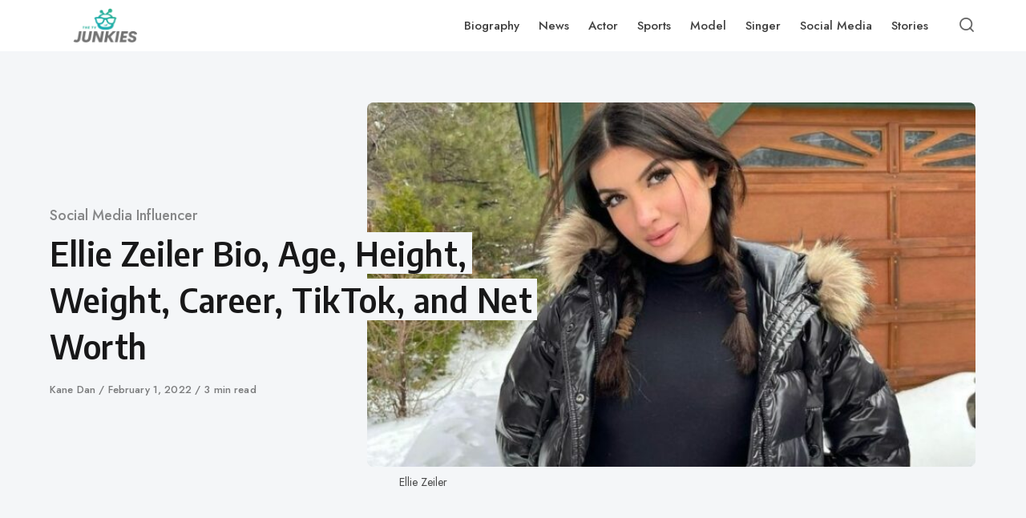

--- FILE ---
content_type: text/html; charset=UTF-8
request_url: https://www.thetvjunkies.com/ellie-zeiler/
body_size: 22716
content:
<!DOCTYPE html>
<html lang="en-US" prefix="og: https://ogp.me/ns#" class="no-js">
<head><meta charset="UTF-8"><script>if(navigator.userAgent.match(/MSIE|Internet Explorer/i)||navigator.userAgent.match(/Trident\/7\..*?rv:11/i)){var href=document.location.href;if(!href.match(/[?&]nowprocket/)){if(href.indexOf("?")==-1){if(href.indexOf("#")==-1){document.location.href=href+"?nowprocket=1"}else{document.location.href=href.replace("#","?nowprocket=1#")}}else{if(href.indexOf("#")==-1){document.location.href=href+"&nowprocket=1"}else{document.location.href=href.replace("#","&nowprocket=1#")}}}}</script><script>(()=>{class RocketLazyLoadScripts{constructor(){this.v="2.0.3",this.userEvents=["keydown","keyup","mousedown","mouseup","mousemove","mouseover","mouseenter","mouseout","mouseleave","touchmove","touchstart","touchend","touchcancel","wheel","click","dblclick","input","visibilitychange"],this.attributeEvents=["onblur","onclick","oncontextmenu","ondblclick","onfocus","onmousedown","onmouseenter","onmouseleave","onmousemove","onmouseout","onmouseover","onmouseup","onmousewheel","onscroll","onsubmit"]}async t(){this.i(),this.o(),/iP(ad|hone)/.test(navigator.userAgent)&&this.h(),this.u(),this.l(this),this.m(),this.k(this),this.p(this),this._(),await Promise.all([this.R(),this.L()]),this.lastBreath=Date.now(),this.S(this),this.P(),this.D(),this.O(),this.M(),await this.C(this.delayedScripts.normal),await this.C(this.delayedScripts.defer),await this.C(this.delayedScripts.async),this.F("domReady"),await this.T(),await this.j(),await this.I(),this.F("windowLoad"),await this.A(),window.dispatchEvent(new Event("rocket-allScriptsLoaded")),this.everythingLoaded=!0,this.lastTouchEnd&&await new Promise((t=>setTimeout(t,500-Date.now()+this.lastTouchEnd))),this.H(),this.F("all"),this.U(),this.W()}i(){this.CSPIssue=sessionStorage.getItem("rocketCSPIssue"),document.addEventListener("securitypolicyviolation",(t=>{this.CSPIssue||"script-src-elem"!==t.violatedDirective||"data"!==t.blockedURI||(this.CSPIssue=!0,sessionStorage.setItem("rocketCSPIssue",!0))}),{isRocket:!0})}o(){window.addEventListener("pageshow",(t=>{this.persisted=t.persisted,this.realWindowLoadedFired=!0}),{isRocket:!0}),window.addEventListener("pagehide",(()=>{this.onFirstUserAction=null}),{isRocket:!0})}h(){let t;function e(e){t=e}window.addEventListener("touchstart",e,{isRocket:!0}),window.addEventListener("touchend",(function i(o){Math.abs(o.changedTouches[0].pageX-t.changedTouches[0].pageX)<10&&Math.abs(o.changedTouches[0].pageY-t.changedTouches[0].pageY)<10&&o.timeStamp-t.timeStamp<200&&(o.target.dispatchEvent(new PointerEvent("click",{target:o.target,bubbles:!0,cancelable:!0,detail:1})),event.preventDefault(),window.removeEventListener("touchstart",e,{isRocket:!0}),window.removeEventListener("touchend",i,{isRocket:!0}))}),{isRocket:!0})}q(t){this.userActionTriggered||("mousemove"!==t.type||this.firstMousemoveIgnored?"keyup"===t.type||"mouseover"===t.type||"mouseout"===t.type||(this.userActionTriggered=!0,this.onFirstUserAction&&this.onFirstUserAction()):this.firstMousemoveIgnored=!0),"click"===t.type&&t.preventDefault(),this.savedUserEvents.length>0&&(t.stopPropagation(),t.stopImmediatePropagation()),"touchstart"===this.lastEvent&&"touchend"===t.type&&(this.lastTouchEnd=Date.now()),"click"===t.type&&(this.lastTouchEnd=0),this.lastEvent=t.type,this.savedUserEvents.push(t)}u(){this.savedUserEvents=[],this.userEventHandler=this.q.bind(this),this.userEvents.forEach((t=>window.addEventListener(t,this.userEventHandler,{passive:!1,isRocket:!0})))}U(){this.userEvents.forEach((t=>window.removeEventListener(t,this.userEventHandler,{passive:!1,isRocket:!0}))),this.savedUserEvents.forEach((t=>{t.target.dispatchEvent(new window[t.constructor.name](t.type,t))}))}m(){this.eventsMutationObserver=new MutationObserver((t=>{const e="return false";for(const i of t){if("attributes"===i.type){const t=i.target.getAttribute(i.attributeName);t&&t!==e&&(i.target.setAttribute("data-rocket-"+i.attributeName,t),i.target["rocket"+i.attributeName]=new Function("event",t),i.target.setAttribute(i.attributeName,e))}"childList"===i.type&&i.addedNodes.forEach((t=>{if(t.nodeType===Node.ELEMENT_NODE)for(const i of t.attributes)this.attributeEvents.includes(i.name)&&i.value&&""!==i.value&&(t.setAttribute("data-rocket-"+i.name,i.value),t["rocket"+i.name]=new Function("event",i.value),t.setAttribute(i.name,e))}))}})),this.eventsMutationObserver.observe(document,{subtree:!0,childList:!0,attributeFilter:this.attributeEvents})}H(){this.eventsMutationObserver.disconnect(),this.attributeEvents.forEach((t=>{document.querySelectorAll("[data-rocket-"+t+"]").forEach((e=>{e.setAttribute(t,e.getAttribute("data-rocket-"+t)),e.removeAttribute("data-rocket-"+t)}))}))}k(t){Object.defineProperty(HTMLElement.prototype,"onclick",{get(){return this.rocketonclick||null},set(e){this.rocketonclick=e,this.setAttribute(t.everythingLoaded?"onclick":"data-rocket-onclick","this.rocketonclick(event)")}})}S(t){function e(e,i){let o=e[i];e[i]=null,Object.defineProperty(e,i,{get:()=>o,set(s){t.everythingLoaded?o=s:e["rocket"+i]=o=s}})}e(document,"onreadystatechange"),e(window,"onload"),e(window,"onpageshow");try{Object.defineProperty(document,"readyState",{get:()=>t.rocketReadyState,set(e){t.rocketReadyState=e},configurable:!0}),document.readyState="loading"}catch(t){console.log("WPRocket DJE readyState conflict, bypassing")}}l(t){this.originalAddEventListener=EventTarget.prototype.addEventListener,this.originalRemoveEventListener=EventTarget.prototype.removeEventListener,this.savedEventListeners=[],EventTarget.prototype.addEventListener=function(e,i,o){o&&o.isRocket||!t.B(e,this)&&!t.userEvents.includes(e)||t.B(e,this)&&!t.userActionTriggered||e.startsWith("rocket-")||t.everythingLoaded?t.originalAddEventListener.call(this,e,i,o):t.savedEventListeners.push({target:this,remove:!1,type:e,func:i,options:o})},EventTarget.prototype.removeEventListener=function(e,i,o){o&&o.isRocket||!t.B(e,this)&&!t.userEvents.includes(e)||t.B(e,this)&&!t.userActionTriggered||e.startsWith("rocket-")||t.everythingLoaded?t.originalRemoveEventListener.call(this,e,i,o):t.savedEventListeners.push({target:this,remove:!0,type:e,func:i,options:o})}}F(t){"all"===t&&(EventTarget.prototype.addEventListener=this.originalAddEventListener,EventTarget.prototype.removeEventListener=this.originalRemoveEventListener),this.savedEventListeners=this.savedEventListeners.filter((e=>{let i=e.type,o=e.target||window;return"domReady"===t&&"DOMContentLoaded"!==i&&"readystatechange"!==i||("windowLoad"===t&&"load"!==i&&"readystatechange"!==i&&"pageshow"!==i||(this.B(i,o)&&(i="rocket-"+i),e.remove?o.removeEventListener(i,e.func,e.options):o.addEventListener(i,e.func,e.options),!1))}))}p(t){let e;function i(e){return t.everythingLoaded?e:e.split(" ").map((t=>"load"===t||t.startsWith("load.")?"rocket-jquery-load":t)).join(" ")}function o(o){function s(e){const s=o.fn[e];o.fn[e]=o.fn.init.prototype[e]=function(){return this[0]===window&&t.userActionTriggered&&("string"==typeof arguments[0]||arguments[0]instanceof String?arguments[0]=i(arguments[0]):"object"==typeof arguments[0]&&Object.keys(arguments[0]).forEach((t=>{const e=arguments[0][t];delete arguments[0][t],arguments[0][i(t)]=e}))),s.apply(this,arguments),this}}if(o&&o.fn&&!t.allJQueries.includes(o)){const e={DOMContentLoaded:[],"rocket-DOMContentLoaded":[]};for(const t in e)document.addEventListener(t,(()=>{e[t].forEach((t=>t()))}),{isRocket:!0});o.fn.ready=o.fn.init.prototype.ready=function(i){function s(){parseInt(o.fn.jquery)>2?setTimeout((()=>i.bind(document)(o))):i.bind(document)(o)}return t.realDomReadyFired?!t.userActionTriggered||t.fauxDomReadyFired?s():e["rocket-DOMContentLoaded"].push(s):e.DOMContentLoaded.push(s),o([])},s("on"),s("one"),s("off"),t.allJQueries.push(o)}e=o}t.allJQueries=[],o(window.jQuery),Object.defineProperty(window,"jQuery",{get:()=>e,set(t){o(t)}})}P(){const t=new Map;document.write=document.writeln=function(e){const i=document.currentScript,o=document.createRange(),s=i.parentElement;let n=t.get(i);void 0===n&&(n=i.nextSibling,t.set(i,n));const c=document.createDocumentFragment();o.setStart(c,0),c.appendChild(o.createContextualFragment(e)),s.insertBefore(c,n)}}async R(){return new Promise((t=>{this.userActionTriggered?t():this.onFirstUserAction=t}))}async L(){return new Promise((t=>{document.addEventListener("DOMContentLoaded",(()=>{this.realDomReadyFired=!0,t()}),{isRocket:!0})}))}async I(){return this.realWindowLoadedFired?Promise.resolve():new Promise((t=>{window.addEventListener("load",t,{isRocket:!0})}))}M(){this.pendingScripts=[];this.scriptsMutationObserver=new MutationObserver((t=>{for(const e of t)e.addedNodes.forEach((t=>{"SCRIPT"!==t.tagName||t.noModule||t.isWPRocket||this.pendingScripts.push({script:t,promise:new Promise((e=>{const i=()=>{const i=this.pendingScripts.findIndex((e=>e.script===t));i>=0&&this.pendingScripts.splice(i,1),e()};t.addEventListener("load",i,{isRocket:!0}),t.addEventListener("error",i,{isRocket:!0}),setTimeout(i,1e3)}))})}))})),this.scriptsMutationObserver.observe(document,{childList:!0,subtree:!0})}async j(){await this.J(),this.pendingScripts.length?(await this.pendingScripts[0].promise,await this.j()):this.scriptsMutationObserver.disconnect()}D(){this.delayedScripts={normal:[],async:[],defer:[]},document.querySelectorAll("script[type$=rocketlazyloadscript]").forEach((t=>{t.hasAttribute("data-rocket-src")?t.hasAttribute("async")&&!1!==t.async?this.delayedScripts.async.push(t):t.hasAttribute("defer")&&!1!==t.defer||"module"===t.getAttribute("data-rocket-type")?this.delayedScripts.defer.push(t):this.delayedScripts.normal.push(t):this.delayedScripts.normal.push(t)}))}async _(){await this.L();let t=[];document.querySelectorAll("script[type$=rocketlazyloadscript][data-rocket-src]").forEach((e=>{let i=e.getAttribute("data-rocket-src");if(i&&!i.startsWith("data:")){i.startsWith("//")&&(i=location.protocol+i);try{const o=new URL(i).origin;o!==location.origin&&t.push({src:o,crossOrigin:e.crossOrigin||"module"===e.getAttribute("data-rocket-type")})}catch(t){}}})),t=[...new Map(t.map((t=>[JSON.stringify(t),t]))).values()],this.N(t,"preconnect")}async $(t){if(await this.G(),!0!==t.noModule||!("noModule"in HTMLScriptElement.prototype))return new Promise((e=>{let i;function o(){(i||t).setAttribute("data-rocket-status","executed"),e()}try{if(navigator.userAgent.includes("Firefox/")||""===navigator.vendor||this.CSPIssue)i=document.createElement("script"),[...t.attributes].forEach((t=>{let e=t.nodeName;"type"!==e&&("data-rocket-type"===e&&(e="type"),"data-rocket-src"===e&&(e="src"),i.setAttribute(e,t.nodeValue))})),t.text&&(i.text=t.text),t.nonce&&(i.nonce=t.nonce),i.hasAttribute("src")?(i.addEventListener("load",o,{isRocket:!0}),i.addEventListener("error",(()=>{i.setAttribute("data-rocket-status","failed-network"),e()}),{isRocket:!0}),setTimeout((()=>{i.isConnected||e()}),1)):(i.text=t.text,o()),i.isWPRocket=!0,t.parentNode.replaceChild(i,t);else{const i=t.getAttribute("data-rocket-type"),s=t.getAttribute("data-rocket-src");i?(t.type=i,t.removeAttribute("data-rocket-type")):t.removeAttribute("type"),t.addEventListener("load",o,{isRocket:!0}),t.addEventListener("error",(i=>{this.CSPIssue&&i.target.src.startsWith("data:")?(console.log("WPRocket: CSP fallback activated"),t.removeAttribute("src"),this.$(t).then(e)):(t.setAttribute("data-rocket-status","failed-network"),e())}),{isRocket:!0}),s?(t.fetchPriority="high",t.removeAttribute("data-rocket-src"),t.src=s):t.src="data:text/javascript;base64,"+window.btoa(unescape(encodeURIComponent(t.text)))}}catch(i){t.setAttribute("data-rocket-status","failed-transform"),e()}}));t.setAttribute("data-rocket-status","skipped")}async C(t){const e=t.shift();return e?(e.isConnected&&await this.$(e),this.C(t)):Promise.resolve()}O(){this.N([...this.delayedScripts.normal,...this.delayedScripts.defer,...this.delayedScripts.async],"preload")}N(t,e){this.trash=this.trash||[];let i=!0;var o=document.createDocumentFragment();t.forEach((t=>{const s=t.getAttribute&&t.getAttribute("data-rocket-src")||t.src;if(s&&!s.startsWith("data:")){const n=document.createElement("link");n.href=s,n.rel=e,"preconnect"!==e&&(n.as="script",n.fetchPriority=i?"high":"low"),t.getAttribute&&"module"===t.getAttribute("data-rocket-type")&&(n.crossOrigin=!0),t.crossOrigin&&(n.crossOrigin=t.crossOrigin),t.integrity&&(n.integrity=t.integrity),t.nonce&&(n.nonce=t.nonce),o.appendChild(n),this.trash.push(n),i=!1}})),document.head.appendChild(o)}W(){this.trash.forEach((t=>t.remove()))}async T(){try{document.readyState="interactive"}catch(t){}this.fauxDomReadyFired=!0;try{await this.G(),document.dispatchEvent(new Event("rocket-readystatechange")),await this.G(),document.rocketonreadystatechange&&document.rocketonreadystatechange(),await this.G(),document.dispatchEvent(new Event("rocket-DOMContentLoaded")),await this.G(),window.dispatchEvent(new Event("rocket-DOMContentLoaded"))}catch(t){console.error(t)}}async A(){try{document.readyState="complete"}catch(t){}try{await this.G(),document.dispatchEvent(new Event("rocket-readystatechange")),await this.G(),document.rocketonreadystatechange&&document.rocketonreadystatechange(),await this.G(),window.dispatchEvent(new Event("rocket-load")),await this.G(),window.rocketonload&&window.rocketonload(),await this.G(),this.allJQueries.forEach((t=>t(window).trigger("rocket-jquery-load"))),await this.G();const t=new Event("rocket-pageshow");t.persisted=this.persisted,window.dispatchEvent(t),await this.G(),window.rocketonpageshow&&window.rocketonpageshow({persisted:this.persisted})}catch(t){console.error(t)}}async G(){Date.now()-this.lastBreath>45&&(await this.J(),this.lastBreath=Date.now())}async J(){return document.hidden?new Promise((t=>setTimeout(t))):new Promise((t=>requestAnimationFrame(t)))}B(t,e){return e===document&&"readystatechange"===t||(e===document&&"DOMContentLoaded"===t||(e===window&&"DOMContentLoaded"===t||(e===window&&"load"===t||e===window&&"pageshow"===t)))}static run(){(new RocketLazyLoadScripts).t()}}RocketLazyLoadScripts.run()})();</script>

<meta name="viewport" content="width=device-width, initial-scale=1.0">
<script type="rocketlazyloadscript">document.documentElement.className = document.documentElement.className.replace(/\bno-js\b/,'js');</script>

<!-- Search Engine Optimization by Rank Math - https://rankmath.com/ -->
<title>Ellie Zeiler Bio, Age, Height, Weight, Career, TikTok, and Net Worth</title>
<meta name="description" content="Ellie Zeiler is a prominent American social media personality known as a TikTok star. Ellie is well-known for her brief lip-sync videos, which she uploads to"/>
<meta name="robots" content="follow, index, max-snippet:-1, max-video-preview:-1, max-image-preview:large"/>
<link rel="canonical" href="https://www.thetvjunkies.com/ellie-zeiler/" />
<meta property="og:locale" content="en_US" />
<meta property="og:type" content="article" />
<meta property="og:title" content="Ellie Zeiler Bio, Age, Height, Weight, Career, TikTok, and Net Worth" />
<meta property="og:description" content="Ellie Zeiler is a prominent American social media personality known as a TikTok star. Ellie is well-known for her brief lip-sync videos, which she uploads to" />
<meta property="og:url" content="https://www.thetvjunkies.com/ellie-zeiler/" />
<meta property="og:site_name" content="The Tv Junkies" />
<meta property="article:publisher" content="https://www.facebook.com/celebcrystal" />
<meta property="article:section" content="Social Media Influencer" />
<meta property="og:image" content="https://www.thetvjunkies.com/wp-content/uploads/2022/01/Ellie-Zeiler-scaled.jpg" />
<meta property="og:image:secure_url" content="https://www.thetvjunkies.com/wp-content/uploads/2022/01/Ellie-Zeiler-scaled.jpg" />
<meta property="og:image:width" content="675" />
<meta property="og:image:height" content="488" />
<meta property="og:image:alt" content="Ellie Zeiler" />
<meta property="og:image:type" content="image/jpeg" />
<meta property="article:published_time" content="2022-02-01T20:00:00+05:30" />
<meta name="twitter:card" content="summary_large_image" />
<meta name="twitter:title" content="Ellie Zeiler Bio, Age, Height, Weight, Career, TikTok, and Net Worth" />
<meta name="twitter:description" content="Ellie Zeiler is a prominent American social media personality known as a TikTok star. Ellie is well-known for her brief lip-sync videos, which she uploads to" />
<meta name="twitter:site" content="@darlene" />
<meta name="twitter:creator" content="@darlene" />
<meta name="twitter:image" content="https://www.thetvjunkies.com/wp-content/uploads/2022/01/Ellie-Zeiler-scaled.jpg" />
<meta name="twitter:label1" content="Written by" />
<meta name="twitter:data1" content="Kane Dan" />
<meta name="twitter:label2" content="Time to read" />
<meta name="twitter:data2" content="3 minutes" />
<script type="application/ld+json" class="rank-math-schema">{"@context":"https://schema.org","@graph":[{"@type":["Person","Organization"],"@id":"https://www.thetvjunkies.com/#person","name":"Darlene Monzo","sameAs":["https://www.facebook.com/celebcrystal","https://twitter.com/darlene"],"logo":{"@type":"ImageObject","@id":"https://www.thetvjunkies.com/#logo","url":"https://www.thetvjunkies.com/wp-content/uploads/2023/05/cropped-thetvjunkies.com-logo-150x150.png","contentUrl":"https://www.thetvjunkies.com/wp-content/uploads/2023/05/cropped-thetvjunkies.com-logo-150x150.png","caption":"Darlene Monzo","inLanguage":"en-US"},"image":{"@type":"ImageObject","@id":"https://www.thetvjunkies.com/#logo","url":"https://www.thetvjunkies.com/wp-content/uploads/2023/05/cropped-thetvjunkies.com-logo-150x150.png","contentUrl":"https://www.thetvjunkies.com/wp-content/uploads/2023/05/cropped-thetvjunkies.com-logo-150x150.png","caption":"Darlene Monzo","inLanguage":"en-US"}},{"@type":"WebSite","@id":"https://www.thetvjunkies.com/#website","url":"https://www.thetvjunkies.com","name":"Darlene Monzo","publisher":{"@id":"https://www.thetvjunkies.com/#person"},"inLanguage":"en-US"},{"@type":"ImageObject","@id":"https://www.thetvjunkies.com/wp-content/uploads/2022/01/Ellie-Zeiler-scaled.jpg","url":"https://www.thetvjunkies.com/wp-content/uploads/2022/01/Ellie-Zeiler-scaled.jpg","width":"675","height":"488","caption":"Ellie Zeiler","inLanguage":"en-US"},{"@type":"WebPage","@id":"https://www.thetvjunkies.com/ellie-zeiler/#webpage","url":"https://www.thetvjunkies.com/ellie-zeiler/","name":"Ellie Zeiler Bio, Age, Height, Weight, Career, TikTok, and Net Worth","datePublished":"2022-02-01T20:00:00+05:30","dateModified":"2022-02-01T20:00:00+05:30","isPartOf":{"@id":"https://www.thetvjunkies.com/#website"},"primaryImageOfPage":{"@id":"https://www.thetvjunkies.com/wp-content/uploads/2022/01/Ellie-Zeiler-scaled.jpg"},"inLanguage":"en-US"},{"@type":"Person","@id":"https://www.thetvjunkies.com/author/kane/","name":"Kane Dan","url":"https://www.thetvjunkies.com/author/kane/","image":{"@type":"ImageObject","@id":"https://secure.gravatar.com/avatar/446145fbe1041313cad20c6e47c9c9b934270cd5a645fe51cf5f3a6356cd41c4?s=96&amp;d=mm&amp;r=g","url":"https://secure.gravatar.com/avatar/446145fbe1041313cad20c6e47c9c9b934270cd5a645fe51cf5f3a6356cd41c4?s=96&amp;d=mm&amp;r=g","caption":"Kane Dan","inLanguage":"en-US"}},{"@type":"BlogPosting","headline":"Ellie Zeiler Bio, Age, Height, Weight, Career, TikTok, and Net Worth","keywords":"Ellie Zeiler","datePublished":"2022-02-01T20:00:00+05:30","dateModified":"2022-02-01T20:00:00+05:30","articleSection":"Social Media Influencer","author":{"@id":"https://www.thetvjunkies.com/author/kane/","name":"Kane Dan"},"publisher":{"@id":"https://www.thetvjunkies.com/#person"},"description":"Ellie Zeiler is a prominent American social media personality known as a TikTok star. Ellie is well-known for her brief lip-sync videos, which she uploads to","name":"Ellie Zeiler Bio, Age, Height, Weight, Career, TikTok, and Net Worth","@id":"https://www.thetvjunkies.com/ellie-zeiler/#richSnippet","isPartOf":{"@id":"https://www.thetvjunkies.com/ellie-zeiler/#webpage"},"image":{"@id":"https://www.thetvjunkies.com/wp-content/uploads/2022/01/Ellie-Zeiler-scaled.jpg"},"inLanguage":"en-US","mainEntityOfPage":{"@id":"https://www.thetvjunkies.com/ellie-zeiler/#webpage"}}]}</script>
<!-- /Rank Math WordPress SEO plugin -->

<link rel='dns-prefetch' href='//cdn.ampproject.org' />
<link rel='dns-prefetch' href='//js.makestories.io' />
<link rel='dns-prefetch' href='//fonts.googleapis.com' />
<link href='https://fonts.gstatic.com' crossorigin rel='preconnect' />
<link rel="alternate" type="application/rss+xml" title="The Tv Junkies &raquo; Feed" href="https://www.thetvjunkies.com/feed/" />
<link rel="alternate" title="oEmbed (JSON)" type="application/json+oembed" href="https://www.thetvjunkies.com/wp-json/oembed/1.0/embed?url=https%3A%2F%2Fwww.thetvjunkies.com%2Fellie-zeiler%2F" />
<link rel="alternate" title="oEmbed (XML)" type="text/xml+oembed" href="https://www.thetvjunkies.com/wp-json/oembed/1.0/embed?url=https%3A%2F%2Fwww.thetvjunkies.com%2Fellie-zeiler%2F&#038;format=xml" />
<link rel='preload' as='style' href='https://fonts.googleapis.com/css?family=Encode+Sans+Semi+Condensed:600,700%7CJost:400,400i,500,500i,600,600i' />
<style id='wp-img-auto-sizes-contain-inline-css' type='text/css'>
img:is([sizes=auto i],[sizes^="auto," i]){contain-intrinsic-size:3000px 1500px}
/*# sourceURL=wp-img-auto-sizes-contain-inline-css */
</style>
<style id='classic-theme-styles-inline-css' type='text/css'>
/*! This file is auto-generated */
.wp-block-button__link{color:#fff;background-color:#32373c;border-radius:9999px;box-shadow:none;text-decoration:none;padding:calc(.667em + 2px) calc(1.333em + 2px);font-size:1.125em}.wp-block-file__button{background:#32373c;color:#fff;text-decoration:none}
/*# sourceURL=/wp-includes/css/classic-themes.min.css */
</style>
<link rel='stylesheet' id='cookie-notice-front-css' href='https://www.thetvjunkies.com/wp-content/plugins/cookie-notice/css/front.min.css?ver=2.5.11' media='all' />
<link data-minify="1" rel='stylesheet' id='style-main-css' href='https://www.thetvjunkies.com/wp-content/cache/min/1/wp-content/plugins/makestories-helper/assets/css/ms-style.css?ver=1762249700' media='all' />
<link data-minify="1" rel='stylesheet' id='slick-theme-css-css' href='https://www.thetvjunkies.com/wp-content/cache/min/1/wp-content/plugins/makestories-helper/vendor/slick/slick-theme.css?ver=1762249700' media='all' />
<link data-minify="1" rel='stylesheet' id='slick-css-css' href='https://www.thetvjunkies.com/wp-content/cache/min/1/wp-content/plugins/makestories-helper/vendor/slick/slick.css?ver=1762249700' media='all' />
<link data-minify="1" rel='stylesheet' id='amp-story-player-css' href='https://www.thetvjunkies.com/wp-content/cache/min/1/amp-story-player-v0.css?ver=1762249700' media='all' />
<link data-minify="1" rel='stylesheet' id='c4wp-public-css' href='https://www.thetvjunkies.com/wp-content/cache/min/1/wp-content/plugins/wp-captcha/assets/css/c4wp-public.css?ver=1762249700' media='all' />
<link rel='stylesheet' id='ez-toc-css' href='https://www.thetvjunkies.com/wp-content/plugins/easy-table-of-contents/assets/css/screen.min.css?ver=2.0.80' media='all' />
<style id='ez-toc-inline-css' type='text/css'>
div#ez-toc-container .ez-toc-title {font-size: 120%;}div#ez-toc-container .ez-toc-title {font-weight: 500;}div#ez-toc-container ul li , div#ez-toc-container ul li a {font-size: 95%;}div#ez-toc-container ul li , div#ez-toc-container ul li a {font-weight: 500;}div#ez-toc-container nav ul ul li {font-size: 90%;}.ez-toc-box-title {font-weight: bold; margin-bottom: 10px; text-align: center; text-transform: uppercase; letter-spacing: 1px; color: #666; padding-bottom: 5px;position:absolute;top:-4%;left:5%;background-color: inherit;transition: top 0.3s ease;}.ez-toc-box-title.toc-closed {top:-25%;}
/*# sourceURL=ez-toc-inline-css */
</style>
<link rel='stylesheet' id='asona-gfonts-css' href='https://fonts.googleapis.com/css?family=Encode+Sans+Semi+Condensed:600,700%7CJost:400,400i,500,500i,600,600i' media='all' />
<link data-minify="1" rel='stylesheet' id='asona-style-css' href='https://www.thetvjunkies.com/wp-content/cache/min/1/wp-content/themes/asona/style.css?ver=1762249700' media='all' />
<script type="rocketlazyloadscript" id="cookie-notice-front-js-before">
/* <![CDATA[ */
var cnArgs = {"ajaxUrl":"https:\/\/www.thetvjunkies.com\/wp-admin\/admin-ajax.php","nonce":"a2fc52536b","hideEffect":"fade","position":"bottom","onScroll":false,"onScrollOffset":100,"onClick":false,"cookieName":"cookie_notice_accepted","cookieTime":2592000,"cookieTimeRejected":2592000,"globalCookie":false,"redirection":false,"cache":true,"revokeCookies":false,"revokeCookiesOpt":"automatic"};

//# sourceURL=cookie-notice-front-js-before
/* ]]> */
</script>
<script type="rocketlazyloadscript" defer data-rocket-src="https://www.thetvjunkies.com/wp-content/plugins/cookie-notice/js/front.min.js?ver=2.5.11" id="cookie-notice-front-js"></script>
<script type="rocketlazyloadscript" data-rocket-src="https://www.thetvjunkies.com/wp-includes/js/jquery/jquery.min.js?ver=3.7.1" id="jquery-core-js"></script>
<script type="rocketlazyloadscript" data-rocket-src="https://www.thetvjunkies.com/wp-includes/js/jquery/jquery-migrate.min.js?ver=3.4.1" id="jquery-migrate-js" data-rocket-defer defer></script>
<script type="rocketlazyloadscript" data-minify="1" defer data-rocket-src="https://www.thetvjunkies.com/wp-content/cache/min/1/amp-story-player-v0.js?ver=1762249700" id="amp-story-player-js"></script>
<script type="rocketlazyloadscript" data-minify="1" defer data-rocket-src="https://www.thetvjunkies.com/wp-content/cache/min/1/wp-content/plugins/stop-user-enumeration/frontend/js/frontend.js?ver=1762249700" id="stop-user-enumeration-js" defer="defer" data-wp-strategy="defer"></script>
<script type="rocketlazyloadscript" data-minify="1" defer data-rocket-src="https://www.thetvjunkies.com/wp-content/cache/min/1/wp-content/plugins/wp-captcha/assets/js/c4wp-public.js?ver=1762249700" id="c4wp-public-js"></script>
<link rel="https://api.w.org/" href="https://www.thetvjunkies.com/wp-json/" /><link rel="alternate" title="JSON" type="application/json" href="https://www.thetvjunkies.com/wp-json/wp/v2/posts/9656" /><link rel="EditURI" type="application/rsd+xml" title="RSD" href="https://www.thetvjunkies.com/xmlrpc.php?rsd" />
<meta name="generator" content="WordPress 6.9" />
<link rel='shortlink' href='https://www.thetvjunkies.com/?p=9656' />
<meta name="publication-media-verification"content="446bec61b79f40a1ab5ed7845413b379"><!-- Google tag (gtag.js) -->
<script type="rocketlazyloadscript" async data-rocket-src="https://www.googletagmanager.com/gtag/js?id=G-KPN363ZM3B"></script>
<script type="rocketlazyloadscript">
  window.dataLayer = window.dataLayer || [];
  function gtag(){dataLayer.push(arguments);}
  gtag('js', new Date());

  gtag('config', 'G-KPN363ZM3B');
</script><link rel='preload' href='https://www.thetvjunkies.com/wp-content/themes/asona/assets/font-icons/fontello/font/asona.woff2' as='font' type='font/woff2' crossorigin='anonymous' />
<meta name='theme-color' content='#ffffff'>
<style type="text/css" id="asona-custom-colors">
    a:hover,
    .menu li:hover > a,
    .entry-content p:not(.wp-block-tag-cloud) > a,
    .entry-content li > a,
    .entry-content li p > a,
    .entry-content dt > a,
    .entry-content dd > a,
    .entry-content p em > a,
    .entry-content li em > a,
    .entry-content p strong > a,
    .entry-content li strong > a,
    .entry-content table a:not(.button),
    .button:hover,
    .wp-block-pullquote blockquote,
    .wp-block-button a:not(.has-background):hover,
    .wp-block-file__button:hover,
    [type="button"]:hover,
    [type="reset"]:hover,
    [type="submit"]:hover,
    .wp-block-button.is-style-outline a,
    input[type=checkbox]:checked::before,
    .cancel-comment-reply a,
    .comment-respond .must-log-in a:hover,
    .comment-respond .logged-in-as a:hover,
    .posts-block .post-inner:hover .post-title,
    .posts-block .post-content .post-title-link:hover .post-title,
    .posts-block .post-content:hover .post-title-link:hover .post-title,
    .main-navigation .menu li:hover > a,
    .stars label:hover,
    .stars label:hover ~ label,
    .stars input:checked ~ label:hover,
    .widget_calendar thead a,
    .widget_calendar tbody a,
    .has-accent-color {
        color: #dd3333;
    }

    .button,
    .wp-block-button a,
    .wp-block-file__button,
    [type="button"],
    [type="reset"],
    [type="submit"],
    .wp-block-button.is-style-outline a:hover,
    input[type=radio]:checked::before,
    .paging-navigation .page-numbers .page-numbers.current,
    .has-accent-background-color,
    .section-featured {
        background-color: #dd3333;
    }

    .button,
    .wp-block-button a,
    .wp-block-file__button,
    [type="button"],
    [type="reset"],
    [type="submit"],
    .button:focus,
    .wp-block-button a:focus,
    .wp-block-file__button:focus,
    [type="button"]:focus,
    [type="reset"]:focus,
    [type="submit"]:focus,
    .paging-navigation .page-numbers .page-numbers.current,
    .message-notice,
    .message-info,
    .message-error,
    .widget-area .button {
        border-color: #dd3333;
    }
    </style>
<link rel="icon" href="https://www.thetvjunkies.com/wp-content/uploads/2023/05/thetvjunkies.com-favicon-150x150.png" sizes="32x32" />
<link rel="icon" href="https://www.thetvjunkies.com/wp-content/uploads/2023/05/thetvjunkies.com-favicon-300x300.png" sizes="192x192" />
<link rel="apple-touch-icon" href="https://www.thetvjunkies.com/wp-content/uploads/2023/05/thetvjunkies.com-favicon-300x300.png" />
<meta name="msapplication-TileImage" content="https://www.thetvjunkies.com/wp-content/uploads/2023/05/thetvjunkies.com-favicon-300x300.png" />
		<style type="text/css" id="wp-custom-css">
			.logo {
	padding: 10px;
/*	height: 120%; */
}


@media screen and (min-width: 980px){
	.sidebar{
		min-width: 400px;
	}
}

/* Mediavine CSS Adjustment */
@media only screen and (max-width: 425px) {
    iframe[src*="youtube"] { 
        max-width: 100% !important;
    }
    .flex-grow {
    flex-shrink: 1 !important;
    }
    td {
        word-break:break-word;
    }
}
@media only screen and (max-width: 359px) {
    .instagram-media  { 
        max-width: 100% !important;
        min-width: unset !important;
    }
    .single-post .entry-content {
        padding-left: 10px !important;
        padding-right: 10px !important;
    }
    .single-post .entry-content > *:not(#ez-toc-container) {
        padding-left: 0px !important;
        padding-right: 0px !important;
    }
    li .mv-ad-box {
        margin-left: -17px !important;
    }
} 

.ez-toc-list li:before {
	display: none;
}		</style>
		<style id='wp-block-heading-inline-css' type='text/css'>
h1:where(.wp-block-heading).has-background,h2:where(.wp-block-heading).has-background,h3:where(.wp-block-heading).has-background,h4:where(.wp-block-heading).has-background,h5:where(.wp-block-heading).has-background,h6:where(.wp-block-heading).has-background{padding:1.25em 2.375em}h1.has-text-align-left[style*=writing-mode]:where([style*=vertical-lr]),h1.has-text-align-right[style*=writing-mode]:where([style*=vertical-rl]),h2.has-text-align-left[style*=writing-mode]:where([style*=vertical-lr]),h2.has-text-align-right[style*=writing-mode]:where([style*=vertical-rl]),h3.has-text-align-left[style*=writing-mode]:where([style*=vertical-lr]),h3.has-text-align-right[style*=writing-mode]:where([style*=vertical-rl]),h4.has-text-align-left[style*=writing-mode]:where([style*=vertical-lr]),h4.has-text-align-right[style*=writing-mode]:where([style*=vertical-rl]),h5.has-text-align-left[style*=writing-mode]:where([style*=vertical-lr]),h5.has-text-align-right[style*=writing-mode]:where([style*=vertical-rl]),h6.has-text-align-left[style*=writing-mode]:where([style*=vertical-lr]),h6.has-text-align-right[style*=writing-mode]:where([style*=vertical-rl]){rotate:180deg}
/*# sourceURL=https://www.thetvjunkies.com/wp-includes/blocks/heading/style.min.css */
</style>
<style id='wp-block-image-inline-css' type='text/css'>
.wp-block-image>a,.wp-block-image>figure>a{display:inline-block}.wp-block-image img{box-sizing:border-box;height:auto;max-width:100%;vertical-align:bottom}@media not (prefers-reduced-motion){.wp-block-image img.hide{visibility:hidden}.wp-block-image img.show{animation:show-content-image .4s}}.wp-block-image[style*=border-radius] img,.wp-block-image[style*=border-radius]>a{border-radius:inherit}.wp-block-image.has-custom-border img{box-sizing:border-box}.wp-block-image.aligncenter{text-align:center}.wp-block-image.alignfull>a,.wp-block-image.alignwide>a{width:100%}.wp-block-image.alignfull img,.wp-block-image.alignwide img{height:auto;width:100%}.wp-block-image .aligncenter,.wp-block-image .alignleft,.wp-block-image .alignright,.wp-block-image.aligncenter,.wp-block-image.alignleft,.wp-block-image.alignright{display:table}.wp-block-image .aligncenter>figcaption,.wp-block-image .alignleft>figcaption,.wp-block-image .alignright>figcaption,.wp-block-image.aligncenter>figcaption,.wp-block-image.alignleft>figcaption,.wp-block-image.alignright>figcaption{caption-side:bottom;display:table-caption}.wp-block-image .alignleft{float:left;margin:.5em 1em .5em 0}.wp-block-image .alignright{float:right;margin:.5em 0 .5em 1em}.wp-block-image .aligncenter{margin-left:auto;margin-right:auto}.wp-block-image :where(figcaption){margin-bottom:1em;margin-top:.5em}.wp-block-image.is-style-circle-mask img{border-radius:9999px}@supports ((-webkit-mask-image:none) or (mask-image:none)) or (-webkit-mask-image:none){.wp-block-image.is-style-circle-mask img{border-radius:0;-webkit-mask-image:url('data:image/svg+xml;utf8,<svg viewBox="0 0 100 100" xmlns="http://www.w3.org/2000/svg"><circle cx="50" cy="50" r="50"/></svg>');mask-image:url('data:image/svg+xml;utf8,<svg viewBox="0 0 100 100" xmlns="http://www.w3.org/2000/svg"><circle cx="50" cy="50" r="50"/></svg>');mask-mode:alpha;-webkit-mask-position:center;mask-position:center;-webkit-mask-repeat:no-repeat;mask-repeat:no-repeat;-webkit-mask-size:contain;mask-size:contain}}:root :where(.wp-block-image.is-style-rounded img,.wp-block-image .is-style-rounded img){border-radius:9999px}.wp-block-image figure{margin:0}.wp-lightbox-container{display:flex;flex-direction:column;position:relative}.wp-lightbox-container img{cursor:zoom-in}.wp-lightbox-container img:hover+button{opacity:1}.wp-lightbox-container button{align-items:center;backdrop-filter:blur(16px) saturate(180%);background-color:#5a5a5a40;border:none;border-radius:4px;cursor:zoom-in;display:flex;height:20px;justify-content:center;opacity:0;padding:0;position:absolute;right:16px;text-align:center;top:16px;width:20px;z-index:100}@media not (prefers-reduced-motion){.wp-lightbox-container button{transition:opacity .2s ease}}.wp-lightbox-container button:focus-visible{outline:3px auto #5a5a5a40;outline:3px auto -webkit-focus-ring-color;outline-offset:3px}.wp-lightbox-container button:hover{cursor:pointer;opacity:1}.wp-lightbox-container button:focus{opacity:1}.wp-lightbox-container button:focus,.wp-lightbox-container button:hover,.wp-lightbox-container button:not(:hover):not(:active):not(.has-background){background-color:#5a5a5a40;border:none}.wp-lightbox-overlay{box-sizing:border-box;cursor:zoom-out;height:100vh;left:0;overflow:hidden;position:fixed;top:0;visibility:hidden;width:100%;z-index:100000}.wp-lightbox-overlay .close-button{align-items:center;cursor:pointer;display:flex;justify-content:center;min-height:40px;min-width:40px;padding:0;position:absolute;right:calc(env(safe-area-inset-right) + 16px);top:calc(env(safe-area-inset-top) + 16px);z-index:5000000}.wp-lightbox-overlay .close-button:focus,.wp-lightbox-overlay .close-button:hover,.wp-lightbox-overlay .close-button:not(:hover):not(:active):not(.has-background){background:none;border:none}.wp-lightbox-overlay .lightbox-image-container{height:var(--wp--lightbox-container-height);left:50%;overflow:hidden;position:absolute;top:50%;transform:translate(-50%,-50%);transform-origin:top left;width:var(--wp--lightbox-container-width);z-index:9999999999}.wp-lightbox-overlay .wp-block-image{align-items:center;box-sizing:border-box;display:flex;height:100%;justify-content:center;margin:0;position:relative;transform-origin:0 0;width:100%;z-index:3000000}.wp-lightbox-overlay .wp-block-image img{height:var(--wp--lightbox-image-height);min-height:var(--wp--lightbox-image-height);min-width:var(--wp--lightbox-image-width);width:var(--wp--lightbox-image-width)}.wp-lightbox-overlay .wp-block-image figcaption{display:none}.wp-lightbox-overlay button{background:none;border:none}.wp-lightbox-overlay .scrim{background-color:#fff;height:100%;opacity:.9;position:absolute;width:100%;z-index:2000000}.wp-lightbox-overlay.active{visibility:visible}@media not (prefers-reduced-motion){.wp-lightbox-overlay.active{animation:turn-on-visibility .25s both}.wp-lightbox-overlay.active img{animation:turn-on-visibility .35s both}.wp-lightbox-overlay.show-closing-animation:not(.active){animation:turn-off-visibility .35s both}.wp-lightbox-overlay.show-closing-animation:not(.active) img{animation:turn-off-visibility .25s both}.wp-lightbox-overlay.zoom.active{animation:none;opacity:1;visibility:visible}.wp-lightbox-overlay.zoom.active .lightbox-image-container{animation:lightbox-zoom-in .4s}.wp-lightbox-overlay.zoom.active .lightbox-image-container img{animation:none}.wp-lightbox-overlay.zoom.active .scrim{animation:turn-on-visibility .4s forwards}.wp-lightbox-overlay.zoom.show-closing-animation:not(.active){animation:none}.wp-lightbox-overlay.zoom.show-closing-animation:not(.active) .lightbox-image-container{animation:lightbox-zoom-out .4s}.wp-lightbox-overlay.zoom.show-closing-animation:not(.active) .lightbox-image-container img{animation:none}.wp-lightbox-overlay.zoom.show-closing-animation:not(.active) .scrim{animation:turn-off-visibility .4s forwards}}@keyframes show-content-image{0%{visibility:hidden}99%{visibility:hidden}to{visibility:visible}}@keyframes turn-on-visibility{0%{opacity:0}to{opacity:1}}@keyframes turn-off-visibility{0%{opacity:1;visibility:visible}99%{opacity:0;visibility:visible}to{opacity:0;visibility:hidden}}@keyframes lightbox-zoom-in{0%{transform:translate(calc((-100vw + var(--wp--lightbox-scrollbar-width))/2 + var(--wp--lightbox-initial-left-position)),calc(-50vh + var(--wp--lightbox-initial-top-position))) scale(var(--wp--lightbox-scale))}to{transform:translate(-50%,-50%) scale(1)}}@keyframes lightbox-zoom-out{0%{transform:translate(-50%,-50%) scale(1);visibility:visible}99%{visibility:visible}to{transform:translate(calc((-100vw + var(--wp--lightbox-scrollbar-width))/2 + var(--wp--lightbox-initial-left-position)),calc(-50vh + var(--wp--lightbox-initial-top-position))) scale(var(--wp--lightbox-scale));visibility:hidden}}
/*# sourceURL=https://www.thetvjunkies.com/wp-includes/blocks/image/style.min.css */
</style>
<style id='wp-block-paragraph-inline-css' type='text/css'>
.is-small-text{font-size:.875em}.is-regular-text{font-size:1em}.is-large-text{font-size:2.25em}.is-larger-text{font-size:3em}.has-drop-cap:not(:focus):first-letter{float:left;font-size:8.4em;font-style:normal;font-weight:100;line-height:.68;margin:.05em .1em 0 0;text-transform:uppercase}body.rtl .has-drop-cap:not(:focus):first-letter{float:none;margin-left:.1em}p.has-drop-cap.has-background{overflow:hidden}:root :where(p.has-background){padding:1.25em 2.375em}:where(p.has-text-color:not(.has-link-color)) a{color:inherit}p.has-text-align-left[style*="writing-mode:vertical-lr"],p.has-text-align-right[style*="writing-mode:vertical-rl"]{rotate:180deg}
/*# sourceURL=https://www.thetvjunkies.com/wp-includes/blocks/paragraph/style.min.css */
</style>
<style id='wp-block-table-inline-css' type='text/css'>
.wp-block-table{overflow-x:auto}.wp-block-table table{border-collapse:collapse;width:100%}.wp-block-table thead{border-bottom:3px solid}.wp-block-table tfoot{border-top:3px solid}.wp-block-table td,.wp-block-table th{border:1px solid;padding:.5em}.wp-block-table .has-fixed-layout{table-layout:fixed;width:100%}.wp-block-table .has-fixed-layout td,.wp-block-table .has-fixed-layout th{word-break:break-word}.wp-block-table.aligncenter,.wp-block-table.alignleft,.wp-block-table.alignright{display:table;width:auto}.wp-block-table.aligncenter td,.wp-block-table.aligncenter th,.wp-block-table.alignleft td,.wp-block-table.alignleft th,.wp-block-table.alignright td,.wp-block-table.alignright th{word-break:break-word}.wp-block-table .has-subtle-light-gray-background-color{background-color:#f3f4f5}.wp-block-table .has-subtle-pale-green-background-color{background-color:#e9fbe5}.wp-block-table .has-subtle-pale-blue-background-color{background-color:#e7f5fe}.wp-block-table .has-subtle-pale-pink-background-color{background-color:#fcf0ef}.wp-block-table.is-style-stripes{background-color:initial;border-collapse:inherit;border-spacing:0}.wp-block-table.is-style-stripes tbody tr:nth-child(odd){background-color:#f0f0f0}.wp-block-table.is-style-stripes.has-subtle-light-gray-background-color tbody tr:nth-child(odd){background-color:#f3f4f5}.wp-block-table.is-style-stripes.has-subtle-pale-green-background-color tbody tr:nth-child(odd){background-color:#e9fbe5}.wp-block-table.is-style-stripes.has-subtle-pale-blue-background-color tbody tr:nth-child(odd){background-color:#e7f5fe}.wp-block-table.is-style-stripes.has-subtle-pale-pink-background-color tbody tr:nth-child(odd){background-color:#fcf0ef}.wp-block-table.is-style-stripes td,.wp-block-table.is-style-stripes th{border-color:#0000}.wp-block-table.is-style-stripes{border-bottom:1px solid #f0f0f0}.wp-block-table .has-border-color td,.wp-block-table .has-border-color th,.wp-block-table .has-border-color tr,.wp-block-table .has-border-color>*{border-color:inherit}.wp-block-table table[style*=border-top-color] tr:first-child,.wp-block-table table[style*=border-top-color] tr:first-child td,.wp-block-table table[style*=border-top-color] tr:first-child th,.wp-block-table table[style*=border-top-color]>*,.wp-block-table table[style*=border-top-color]>* td,.wp-block-table table[style*=border-top-color]>* th{border-top-color:inherit}.wp-block-table table[style*=border-top-color] tr:not(:first-child){border-top-color:initial}.wp-block-table table[style*=border-right-color] td:last-child,.wp-block-table table[style*=border-right-color] th,.wp-block-table table[style*=border-right-color] tr,.wp-block-table table[style*=border-right-color]>*{border-right-color:inherit}.wp-block-table table[style*=border-bottom-color] tr:last-child,.wp-block-table table[style*=border-bottom-color] tr:last-child td,.wp-block-table table[style*=border-bottom-color] tr:last-child th,.wp-block-table table[style*=border-bottom-color]>*,.wp-block-table table[style*=border-bottom-color]>* td,.wp-block-table table[style*=border-bottom-color]>* th{border-bottom-color:inherit}.wp-block-table table[style*=border-bottom-color] tr:not(:last-child){border-bottom-color:initial}.wp-block-table table[style*=border-left-color] td:first-child,.wp-block-table table[style*=border-left-color] th,.wp-block-table table[style*=border-left-color] tr,.wp-block-table table[style*=border-left-color]>*{border-left-color:inherit}.wp-block-table table[style*=border-style] td,.wp-block-table table[style*=border-style] th,.wp-block-table table[style*=border-style] tr,.wp-block-table table[style*=border-style]>*{border-style:inherit}.wp-block-table table[style*=border-width] td,.wp-block-table table[style*=border-width] th,.wp-block-table table[style*=border-width] tr,.wp-block-table table[style*=border-width]>*{border-style:inherit;border-width:inherit}
/*# sourceURL=https://www.thetvjunkies.com/wp-includes/blocks/table/style.min.css */
</style>
<style id='global-styles-inline-css' type='text/css'>
:root{--wp--preset--aspect-ratio--square: 1;--wp--preset--aspect-ratio--4-3: 4/3;--wp--preset--aspect-ratio--3-4: 3/4;--wp--preset--aspect-ratio--3-2: 3/2;--wp--preset--aspect-ratio--2-3: 2/3;--wp--preset--aspect-ratio--16-9: 16/9;--wp--preset--aspect-ratio--9-16: 9/16;--wp--preset--color--black: #000000;--wp--preset--color--cyan-bluish-gray: #abb8c3;--wp--preset--color--white: #ffffff;--wp--preset--color--pale-pink: #f78da7;--wp--preset--color--vivid-red: #cf2e2e;--wp--preset--color--luminous-vivid-orange: #ff6900;--wp--preset--color--luminous-vivid-amber: #fcb900;--wp--preset--color--light-green-cyan: #7bdcb5;--wp--preset--color--vivid-green-cyan: #00d084;--wp--preset--color--pale-cyan-blue: #8ed1fc;--wp--preset--color--vivid-cyan-blue: #0693e3;--wp--preset--color--vivid-purple: #9b51e0;--wp--preset--color--accent: #dd3333;--wp--preset--gradient--vivid-cyan-blue-to-vivid-purple: linear-gradient(135deg,rgb(6,147,227) 0%,rgb(155,81,224) 100%);--wp--preset--gradient--light-green-cyan-to-vivid-green-cyan: linear-gradient(135deg,rgb(122,220,180) 0%,rgb(0,208,130) 100%);--wp--preset--gradient--luminous-vivid-amber-to-luminous-vivid-orange: linear-gradient(135deg,rgb(252,185,0) 0%,rgb(255,105,0) 100%);--wp--preset--gradient--luminous-vivid-orange-to-vivid-red: linear-gradient(135deg,rgb(255,105,0) 0%,rgb(207,46,46) 100%);--wp--preset--gradient--very-light-gray-to-cyan-bluish-gray: linear-gradient(135deg,rgb(238,238,238) 0%,rgb(169,184,195) 100%);--wp--preset--gradient--cool-to-warm-spectrum: linear-gradient(135deg,rgb(74,234,220) 0%,rgb(151,120,209) 20%,rgb(207,42,186) 40%,rgb(238,44,130) 60%,rgb(251,105,98) 80%,rgb(254,248,76) 100%);--wp--preset--gradient--blush-light-purple: linear-gradient(135deg,rgb(255,206,236) 0%,rgb(152,150,240) 100%);--wp--preset--gradient--blush-bordeaux: linear-gradient(135deg,rgb(254,205,165) 0%,rgb(254,45,45) 50%,rgb(107,0,62) 100%);--wp--preset--gradient--luminous-dusk: linear-gradient(135deg,rgb(255,203,112) 0%,rgb(199,81,192) 50%,rgb(65,88,208) 100%);--wp--preset--gradient--pale-ocean: linear-gradient(135deg,rgb(255,245,203) 0%,rgb(182,227,212) 50%,rgb(51,167,181) 100%);--wp--preset--gradient--electric-grass: linear-gradient(135deg,rgb(202,248,128) 0%,rgb(113,206,126) 100%);--wp--preset--gradient--midnight: linear-gradient(135deg,rgb(2,3,129) 0%,rgb(40,116,252) 100%);--wp--preset--font-size--small: 15px;--wp--preset--font-size--medium: 20px;--wp--preset--font-size--large: 24px;--wp--preset--font-size--x-large: 42px;--wp--preset--font-size--normal: 18px;--wp--preset--font-size--huge: 32px;--wp--preset--spacing--20: 0.44rem;--wp--preset--spacing--30: 0.67rem;--wp--preset--spacing--40: 1rem;--wp--preset--spacing--50: 1.5rem;--wp--preset--spacing--60: 2.25rem;--wp--preset--spacing--70: 3.38rem;--wp--preset--spacing--80: 5.06rem;--wp--preset--shadow--natural: 6px 6px 9px rgba(0, 0, 0, 0.2);--wp--preset--shadow--deep: 12px 12px 50px rgba(0, 0, 0, 0.4);--wp--preset--shadow--sharp: 6px 6px 0px rgba(0, 0, 0, 0.2);--wp--preset--shadow--outlined: 6px 6px 0px -3px rgb(255, 255, 255), 6px 6px rgb(0, 0, 0);--wp--preset--shadow--crisp: 6px 6px 0px rgb(0, 0, 0);}:where(.is-layout-flex){gap: 0.5em;}:where(.is-layout-grid){gap: 0.5em;}body .is-layout-flex{display: flex;}.is-layout-flex{flex-wrap: wrap;align-items: center;}.is-layout-flex > :is(*, div){margin: 0;}body .is-layout-grid{display: grid;}.is-layout-grid > :is(*, div){margin: 0;}:where(.wp-block-columns.is-layout-flex){gap: 2em;}:where(.wp-block-columns.is-layout-grid){gap: 2em;}:where(.wp-block-post-template.is-layout-flex){gap: 1.25em;}:where(.wp-block-post-template.is-layout-grid){gap: 1.25em;}.has-black-color{color: var(--wp--preset--color--black) !important;}.has-cyan-bluish-gray-color{color: var(--wp--preset--color--cyan-bluish-gray) !important;}.has-white-color{color: var(--wp--preset--color--white) !important;}.has-pale-pink-color{color: var(--wp--preset--color--pale-pink) !important;}.has-vivid-red-color{color: var(--wp--preset--color--vivid-red) !important;}.has-luminous-vivid-orange-color{color: var(--wp--preset--color--luminous-vivid-orange) !important;}.has-luminous-vivid-amber-color{color: var(--wp--preset--color--luminous-vivid-amber) !important;}.has-light-green-cyan-color{color: var(--wp--preset--color--light-green-cyan) !important;}.has-vivid-green-cyan-color{color: var(--wp--preset--color--vivid-green-cyan) !important;}.has-pale-cyan-blue-color{color: var(--wp--preset--color--pale-cyan-blue) !important;}.has-vivid-cyan-blue-color{color: var(--wp--preset--color--vivid-cyan-blue) !important;}.has-vivid-purple-color{color: var(--wp--preset--color--vivid-purple) !important;}.has-black-background-color{background-color: var(--wp--preset--color--black) !important;}.has-cyan-bluish-gray-background-color{background-color: var(--wp--preset--color--cyan-bluish-gray) !important;}.has-white-background-color{background-color: var(--wp--preset--color--white) !important;}.has-pale-pink-background-color{background-color: var(--wp--preset--color--pale-pink) !important;}.has-vivid-red-background-color{background-color: var(--wp--preset--color--vivid-red) !important;}.has-luminous-vivid-orange-background-color{background-color: var(--wp--preset--color--luminous-vivid-orange) !important;}.has-luminous-vivid-amber-background-color{background-color: var(--wp--preset--color--luminous-vivid-amber) !important;}.has-light-green-cyan-background-color{background-color: var(--wp--preset--color--light-green-cyan) !important;}.has-vivid-green-cyan-background-color{background-color: var(--wp--preset--color--vivid-green-cyan) !important;}.has-pale-cyan-blue-background-color{background-color: var(--wp--preset--color--pale-cyan-blue) !important;}.has-vivid-cyan-blue-background-color{background-color: var(--wp--preset--color--vivid-cyan-blue) !important;}.has-vivid-purple-background-color{background-color: var(--wp--preset--color--vivid-purple) !important;}.has-black-border-color{border-color: var(--wp--preset--color--black) !important;}.has-cyan-bluish-gray-border-color{border-color: var(--wp--preset--color--cyan-bluish-gray) !important;}.has-white-border-color{border-color: var(--wp--preset--color--white) !important;}.has-pale-pink-border-color{border-color: var(--wp--preset--color--pale-pink) !important;}.has-vivid-red-border-color{border-color: var(--wp--preset--color--vivid-red) !important;}.has-luminous-vivid-orange-border-color{border-color: var(--wp--preset--color--luminous-vivid-orange) !important;}.has-luminous-vivid-amber-border-color{border-color: var(--wp--preset--color--luminous-vivid-amber) !important;}.has-light-green-cyan-border-color{border-color: var(--wp--preset--color--light-green-cyan) !important;}.has-vivid-green-cyan-border-color{border-color: var(--wp--preset--color--vivid-green-cyan) !important;}.has-pale-cyan-blue-border-color{border-color: var(--wp--preset--color--pale-cyan-blue) !important;}.has-vivid-cyan-blue-border-color{border-color: var(--wp--preset--color--vivid-cyan-blue) !important;}.has-vivid-purple-border-color{border-color: var(--wp--preset--color--vivid-purple) !important;}.has-vivid-cyan-blue-to-vivid-purple-gradient-background{background: var(--wp--preset--gradient--vivid-cyan-blue-to-vivid-purple) !important;}.has-light-green-cyan-to-vivid-green-cyan-gradient-background{background: var(--wp--preset--gradient--light-green-cyan-to-vivid-green-cyan) !important;}.has-luminous-vivid-amber-to-luminous-vivid-orange-gradient-background{background: var(--wp--preset--gradient--luminous-vivid-amber-to-luminous-vivid-orange) !important;}.has-luminous-vivid-orange-to-vivid-red-gradient-background{background: var(--wp--preset--gradient--luminous-vivid-orange-to-vivid-red) !important;}.has-very-light-gray-to-cyan-bluish-gray-gradient-background{background: var(--wp--preset--gradient--very-light-gray-to-cyan-bluish-gray) !important;}.has-cool-to-warm-spectrum-gradient-background{background: var(--wp--preset--gradient--cool-to-warm-spectrum) !important;}.has-blush-light-purple-gradient-background{background: var(--wp--preset--gradient--blush-light-purple) !important;}.has-blush-bordeaux-gradient-background{background: var(--wp--preset--gradient--blush-bordeaux) !important;}.has-luminous-dusk-gradient-background{background: var(--wp--preset--gradient--luminous-dusk) !important;}.has-pale-ocean-gradient-background{background: var(--wp--preset--gradient--pale-ocean) !important;}.has-electric-grass-gradient-background{background: var(--wp--preset--gradient--electric-grass) !important;}.has-midnight-gradient-background{background: var(--wp--preset--gradient--midnight) !important;}.has-small-font-size{font-size: var(--wp--preset--font-size--small) !important;}.has-medium-font-size{font-size: var(--wp--preset--font-size--medium) !important;}.has-large-font-size{font-size: var(--wp--preset--font-size--large) !important;}.has-x-large-font-size{font-size: var(--wp--preset--font-size--x-large) !important;}
/*# sourceURL=global-styles-inline-css */
</style>
<link data-minify="1" rel='stylesheet' id='photoswipe-css' href='https://www.thetvjunkies.com/wp-content/cache/min/1/wp-content/themes/asona/assets/css/photoswipe.css?ver=1762249703' media='all' />
<link data-minify="1" rel='stylesheet' id='photoswipe-default-skin-css' href='https://www.thetvjunkies.com/wp-content/cache/min/1/wp-content/themes/asona/assets/css/photoswipe-default-skin.css?ver=1762249703' media='all' />
<link data-minify="1" rel='stylesheet' id='su-shortcodes-css' href='https://www.thetvjunkies.com/wp-content/cache/min/1/wp-content/plugins/shortcodes-ultimate/includes/css/shortcodes.css?ver=1762249819' media='all' />
<meta name="generator" content="WP Rocket 3.19.2" data-wpr-features="wpr_delay_js wpr_defer_js wpr_minify_js wpr_minify_css wpr_cdn wpr_desktop" /></head>

<body class="wp-singular post-template-default single single-post postid-9656 single-format-standard wp-custom-logo wp-embed-responsive wp-theme-asona cookies-not-set has-post-sidebar posts-style-1 posts-columns-3 posts-highlight-style-light site-header-light single-posts-type-modern single-posts-style-light">


<a class="skip-link screen-reader-text" href="#main">Skip to content</a>


<div data-rocket-location-hash="54257ff4dc2eb7aae68fa23eb5f11e06" id="page" class="site">

    <header data-rocket-location-hash="fc409f86088b20b81d38a444febf083b" id="masthead" class="site-header">
        <div data-rocket-location-hash="f5e4cb4d761edeb5d105a667cce19327" class="site-header-container flex align-middle">

            <button class="menu-trigger hamburger-menu" aria-label="Open or close menu"><span></span></button>

            
<a href="https://www.thetvjunkies.com/" rel="home" class="logo">
    <img class="logo-default" src="https://www.thetvjunkies.com/wp-content/uploads/2023/05/cropped-thetvjunkies.com-logo.png" alt="The Tv Junkies">

    </a>
            
<div class="site-navigation">

    <nav class="main-navigation"><ul class="menu"><li id="menu-item-1801" class="menu-item menu-item-type-taxonomy menu-item-object-category menu-item-1801"><a href="https://www.thetvjunkies.com/category/biography/"><span>Biography</span></a></li>
<li id="menu-item-43336" class="menu-item menu-item-type-taxonomy menu-item-object-category menu-item-43336"><a href="https://www.thetvjunkies.com/category/news/"><span>News</span></a></li>
<li id="menu-item-1805" class="menu-item menu-item-type-taxonomy menu-item-object-category menu-item-1805"><a href="https://www.thetvjunkies.com/category/actor/"><span>Actor</span></a></li>
<li id="menu-item-17697" class="menu-item menu-item-type-taxonomy menu-item-object-category menu-item-17697"><a href="https://www.thetvjunkies.com/category/sports/"><span>Sports</span></a></li>
<li id="menu-item-1806" class="menu-item menu-item-type-taxonomy menu-item-object-category menu-item-1806"><a href="https://www.thetvjunkies.com/category/model/"><span>Model</span></a></li>
<li id="menu-item-1807" class="menu-item menu-item-type-taxonomy menu-item-object-category menu-item-1807"><a href="https://www.thetvjunkies.com/category/singer/"><span>Singer</span></a></li>
<li id="menu-item-17698" class="menu-item menu-item-type-taxonomy menu-item-object-category current-post-ancestor current-menu-parent current-post-parent menu-item-17698"><a href="https://www.thetvjunkies.com/category/social-media-influencer/"><span>Social Media</span></a></li>
<li id="menu-item-39641" class="menu-item menu-item-type-custom menu-item-object-custom menu-item-39641"><a href="https://www.thetvjunkies.com/stories/"><span>Stories</span></a></li>
</ul></nav>
</div>
            
<div class="site-search">
    <div class="site-search-container">
        
<form role="search" method="get" class="search-form" action="https://www.thetvjunkies.com/">
    <input type="search" class="search-field" placeholder="Search..." value="" name="s" />
    <button type="submit" class="search-submit" aria-label="Search"></button>
</form>
    </div>
</div><!-- .header-search-form -->

            <button class="search-trigger site-action-trigger" aria-label="Open or close search"><span></span></button>

            <span class="site-actions-backdrop"></span>

        </div><!-- .site-header-container -->
    </header><!-- #masthead -->

    <main data-rocket-location-hash="2d7563295bae679a1242eeb05b1c9130" id="main" class="site-main">

        
<article data-rocket-location-hash="e5375c8ef78851799170c427c7b646e9" id="post-9656" class="article post-9656 post type-post status-publish format-standard has-post-thumbnail hentry category-social-media-influencer">

    <header class="entry-header">
        <div class="entry-header-container container">
            <div class="entry-header-inner">

                <div class="entry-header-content">
                    <div class="post-meta-top meta single-post-category">
<span class="posted-in">
    <span class="screen-reader-text">Category</span>
    <a href="https://www.thetvjunkies.com/category/social-media-influencer/" rel="category tag">Social Media Influencer</a></span>
</div>

                    <h1 class="entry-title"><span class="entry-title-span">Ellie Zeiler Bio, Age, Height, Weight, Career, TikTok, and Net Worth</span></h1>                    <div class="entry-meta meta flex flex-wrap">
                        
<span class="author">
    <span class="screen-reader-text">Author</span>
    <a class="url" href="https://www.thetvjunkies.com/author/kane/">
        Kane Dan    </a>
</span>

<span class="posted-on">
    <span class="screen-reader-text">Published on</span>
    <a href="https://www.thetvjunkies.com/ellie-zeiler/" rel="bookmark" title="February 1, 2022">
        <time class="entry-date published updated" datetime="2022-02-01T20:00:00+05:30">February 1, 2022</time>    </a>
</span>

<span class="read-time">3 min read</span>
                    </div>

                </div>

                                    <figure class="entry-thumbnail wp-block-image alignwide">
                        <div class="image-wrapper has-aspect-ratio has-aspect-ratio-5-3">
                            <img width="675" height="488" src="https://www.thetvjunkies.com/wp-content/uploads/2022/01/Ellie-Zeiler-scaled.jpg" class="attachment-asona-blog size-asona-blog is-object-fit object-fit-taller wp-post-image" alt="Ellie Zeiler" data-type="highlight" decoding="async" fetchpriority="high" srcset="https://www.thetvjunkies.com/wp-content/uploads/2022/01/Ellie-Zeiler-scaled.jpg 675w, https://www.thetvjunkies.com/wp-content/uploads/2022/01/Ellie-Zeiler-300x217.jpg 300w, https://www.thetvjunkies.com/wp-content/uploads/2022/01/Ellie-Zeiler-696x504.jpg 696w, https://www.thetvjunkies.com/wp-content/uploads/2022/01/Ellie-Zeiler-580x420.jpg 580w, https://www.thetvjunkies.com/wp-content/uploads/2022/01/Ellie-Zeiler-324x235.jpg 324w" sizes="(min-width: 1220px) 760px, (min-width: 980px) calc(66vw - 36px), (min-width: 880px) calc(50vw - 36px), 100vw" />                        </div>
                            <figcaption>
        Ellie Zeiler    </figcaption>
                    </figure>
                
            </div>
        </div>
    </header>

    <div id="content" class="content-container container d-container">

        <div id="primary" class="content-area content">

            <div class="content-inner-wrapper">
                <div class="content-inner">

                    <div class="entry-content">

                        
                        
                        
<figure class="wp-block-table is-style-stripes"><table class="has-fixed-layout"><tbody><tr><td><strong>Real Name/Full Name</strong></td><td>Ellie Zeiler (Dunkins)</td></tr><tr><td><strong>Birth Place:</strong></td><td>San Diego, California, U.S</td></tr><tr><td><strong>Date Of Birth/Birthday:</strong></td><td>March 6, 2004</td></tr><tr><td><strong>Age/How Old:</strong></td><td>22 years old</td></tr><tr><td><strong>Height/How Tall:</strong></td><td>In Centimetres – 161cm <br>In Feet and Inches – 5′ 3″</td></tr><tr><td><strong>Weight:</strong></td><td>In Kilograms – 49Kg<br>In Pounds – 108lbs</td></tr><tr><td><strong>Eye Color:</strong></td><td>Hazel</td></tr><tr><td><strong>Hair Color:</strong></td><td>Dark Brown</td></tr><tr><td><strong>Parents Name:</strong></td><td>Father – Rick Zeiler<br>Mother – Sarah Zeiler</td></tr><tr><td><strong>Siblings:</strong></td><td>Will and Ben Zeiler</td></tr><tr><td><strong>Nationality:</strong></td><td>American</td></tr><tr><td><strong>Ethnicity:</strong></td><td>White</td></tr><tr><td><strong>Zodiac Sign:&nbsp;</strong></td><td>Pisces</td></tr><tr><td><strong>Gender:</strong></td><td>Female</td></tr><tr><td><strong>Marital Status:</strong></td><td>Unmarried</td></tr><tr><td><strong>Boyfriend:</strong></td><td>Single</td></tr><tr><td><strong>Profession:</strong></td><td>Social Media Personality, TikTok Star</td></tr><tr><td><strong>Famous For:</strong></td><td>For Her Brief Lip-Sync Videos</td></tr><tr><td><strong>Net Worth:</strong></td><td>More Than $45,000</td></tr><tr><td><strong>Social Media:</strong></td><td><strong><a href="https://twitter.com/elliezeileer" target="_blank" rel="noreferrer noopener nofollow">Twitter</a></strong>, <strong><a href="https://www.youtube.com/channel/UCVW4VXGBEpZxlGvNOe5FO9A" target="_blank" rel="noreferrer noopener nofollow">Youtube</a></strong>, <strong><a href="https://www.instagram.com/elliezeiler/" target="_blank" rel="noreferrer noopener nofollow">Instagram</a></strong>, <strong><a href="https://www.tiktok.com/@elliezeiler" target="_blank" rel="noreferrer noopener nofollow">Tiktok</a></strong></td></tr><tr><td><strong>Last Updated:</strong></td><td>January 2026</td></tr></tbody></table></figure>



<p>Ellie Zeiler is a prominent American social media personality known as a TikTok star. Ellie is well-known for her brief lip-sync videos, which she uploads to her <strong>TikTok </strong>channel, where she goes by the handle <strong>elliezeiler.&nbsp;</strong></p>



<p>She has greater than <strong>10 million fan</strong> followers on her TikTok account, and she has received more than 320 million likes. She is even a proficient dancer, and she often posts videos of herself on social media, which her followers well receive.</p>



<p>Ellie Zeiler achieved notoriety on social media after a video of hers was remarked on by <strong>Charli D&#8217;Amelio</strong>, a well-known TikTok singer, who stated that the two women appeared to be quite similar.&nbsp;</p>



<p>Additionally, Ellie Zeiler has millions of followers on other social media sites, such as Instagram, where she has a following of <strong>over 2 million </strong>people.</p>



<p>She is one of the few TikTok performers who have accumulated 2 million fans in only two months, making her one of the most successful.</p>



<div id="ez-toc-container" class="ez-toc-v2_0_80 ez-toc-wrap-center counter-hierarchy ez-toc-counter ez-toc-grey ez-toc-container-direction">
<div class="ez-toc-title-container">
<p class="ez-toc-title" style="cursor:inherit">Table of Contents</p>
<span class="ez-toc-title-toggle"><a href="#" class="ez-toc-pull-right ez-toc-btn ez-toc-btn-xs ez-toc-btn-default ez-toc-toggle" aria-label="Toggle Table of Content"><span class="ez-toc-js-icon-con"><span class=""><span class="eztoc-hide" style="display:none;">Toggle</span><span class="ez-toc-icon-toggle-span"><svg style="fill: #999;color:#999" xmlns="http://www.w3.org/2000/svg" class="list-377408" width="20px" height="20px" viewBox="0 0 24 24" fill="none"><path d="M6 6H4v2h2V6zm14 0H8v2h12V6zM4 11h2v2H4v-2zm16 0H8v2h12v-2zM4 16h2v2H4v-2zm16 0H8v2h12v-2z" fill="currentColor"></path></svg><svg style="fill: #999;color:#999" class="arrow-unsorted-368013" xmlns="http://www.w3.org/2000/svg" width="10px" height="10px" viewBox="0 0 24 24" version="1.2" baseProfile="tiny"><path d="M18.2 9.3l-6.2-6.3-6.2 6.3c-.2.2-.3.4-.3.7s.1.5.3.7c.2.2.4.3.7.3h11c.3 0 .5-.1.7-.3.2-.2.3-.5.3-.7s-.1-.5-.3-.7zM5.8 14.7l6.2 6.3 6.2-6.3c.2-.2.3-.5.3-.7s-.1-.5-.3-.7c-.2-.2-.4-.3-.7-.3h-11c-.3 0-.5.1-.7.3-.2.2-.3.5-.3.7s.1.5.3.7z"/></svg></span></span></span></a></span></div>
<nav><ul class='ez-toc-list ez-toc-list-level-1 eztoc-toggle-hide-by-default' ><li class='ez-toc-page-1 ez-toc-heading-level-2'><a class="ez-toc-link ez-toc-heading-1" href="#Early_Life_of_Ellie_Zeiler" >Early Life of Ellie Zeiler</a></li><li class='ez-toc-page-1 ez-toc-heading-level-2'><a class="ez-toc-link ez-toc-heading-2" href="#Ellie_Zeiler_Age_Height_Weight_Body_Measurement" >Ellie Zeiler Age, Height, Weight &amp; Body Measurement</a></li><li class='ez-toc-page-1 ez-toc-heading-level-2'><a class="ez-toc-link ez-toc-heading-3" href="#Ellie_Zeiler_Education" >Ellie Zeiler Education</a></li><li class='ez-toc-page-1 ez-toc-heading-level-2'><a class="ez-toc-link ez-toc-heading-4" href="#Ellie_Zeiler_Personal_Life" >Ellie Zeiler Personal Life</a></li><li class='ez-toc-page-1 ez-toc-heading-level-2'><a class="ez-toc-link ez-toc-heading-5" href="#Ellie_Zeiler_Professional_Career" >Ellie Zeiler Professional Career</a></li><li class='ez-toc-page-1 ez-toc-heading-level-2'><a class="ez-toc-link ez-toc-heading-6" href="#Net_Worth_Salary_Earnings_of_Ellie_Zeiler_in_2026" >Net Worth, Salary &amp; Earnings of Ellie Zeiler in 2026</a></li></ul></nav></div>
<h2 class="wp-block-heading"><span class="ez-toc-section" id="Early_Life_of_Ellie_Zeiler"></span><strong>Early Life of Ellie Zeiler</strong><span class="ez-toc-section-end"></span></h2>



<p>She was born in San Diego, California, U.S. Ellie Zeiler&#8217;s father&#8217;s name is Rick Zeiler, and her mother&#8217;s name is Sarah Zeiler. Ellie has two siblings, Will and Ben Zeiler. Nothing much is known about her childhood life.</p>



<h2 class="wp-block-heading"><span class="ez-toc-section" id="Ellie_Zeiler_Age_Height_Weight_Body_Measurement"></span><strong>Ellie Zeiler Age, Height, Weight &amp; Body Measurement</strong><span class="ez-toc-section-end"></span></h2>



<figure class="wp-block-image size-full"><img decoding="async" src="https://www.thetvjunkies.com/wp-content/uploads/2022/01/EllieZeiler.jpg" alt="Ellie Zeiler" class="wp-image-9683" data-full="https://www.thetvjunkies.com/wp-content/uploads/2022/01/EllieZeiler-scaled.jpg" data-full-size="675x488" /><figcaption>Ellie Zeiler</figcaption></figure>



<p>Ellie Zeiler&#8217;s birthday was on March 6, 2004. Does everyone want to know how old Ellie Zeiler is? So, As of 2024, Ellie Zeiler&#8217;s age is 18. Her height is <strong>5 feet, 3 inches,</strong> and her weight is 49 kilograms. </p>



<p>Ellie has Hazel-colored eyes and dark brown hair. She belongs to American nationality and white ethnicity. Her zodiac sign is <strong>Pisces</strong>.&nbsp;</p>



<h2 class="wp-block-heading"><span class="ez-toc-section" id="Ellie_Zeiler_Education"></span><strong>Ellie Zeiler Education</strong><span class="ez-toc-section-end"></span></h2>



<p>Ellie Zeiler passed her schooling education from <strong>Del Norte High School.</strong> She has not yet enrolled at any of the universities that she has chosen.&nbsp;</p>



<p>She was always more interested in extracurricular activities and studied while also participating in dance classes from a young age. She was more involved in sports during her childhood than she is now.</p>



<p>Also read:<strong><a href="https://www.thetvjunkies.com/lauren-curtis/" target="_blank" rel="noreferrer noopener"> Lauren Curtis Net Worth, Biography, Age, Height, Weight, Career, and Wiki</a></strong></p>



<h2 class="wp-block-heading"><span class="ez-toc-section" id="Ellie_Zeiler_Personal_Life"></span><strong>Ellie Zeiler Personal Life</strong><span class="ez-toc-section-end"></span></h2>



<p>Ellie is still <strong>single</strong> at this time. The young adolescent is concentrating on her academics and future profession. She prefers to maintain the secrecy of her details. As a result, it is less probable that she will divulge such information to the general public.</p>



<h2 class="wp-block-heading"><span class="ez-toc-section" id="Ellie_Zeiler_Professional_Career"></span><strong>Ellie Zeiler Professional Career</strong><span class="ez-toc-section-end"></span></h2>


<div class="su-youtube su-u-responsive-media-yes"><iframe width="400" height="400" src="https://www.youtube.com/embed/mA3c9z69_Zc?" frameborder="0" allowfullscreen allow="autoplay; encrypted-media; picture-in-picture" title=""></iframe></div>



<p>Ellie Zeiler began her professional career in the social media sector by sharing her videos on the <strong>microblogging platform TikTok</strong>. She is also a talented dancer, as evidenced by the fact that she began posting her dance and lip-sync videos to YouTube, where she quickly gained widespread attention.&nbsp;</p>



<p>Using her begging videos, she achieved tremendous popularity and got a significant deal of attention in a relatively short amount of time.</p>



<p>In April of this year (2020), she had reached the milestone of 2.6 million followers on TikTok. Later, she began sharing videos daily, and as of 2021, she has more than 10 million followers on Instagram.&nbsp;</p>



<p>She was banned from <strong>TikTok</strong> as of July 2021 for violating the platform&#8217;s community standards. Additionally, Ellie Zeiler launched a YouTube account on January 1, 2017, posting short videos of herself and her friends and family.</p>



<p>Also read:<strong><a href="https://www.thetvjunkies.com/zhenya-kotova/" target="_blank" rel="noreferrer noopener"> Zhenya Kotova Wiki, Net Worth, Age, Height, Weight, Career, and Biography</a></strong></p>



<h2 class="wp-block-heading"><span class="ez-toc-section" id="Net_Worth_Salary_Earnings_of_Ellie_Zeiler_in_2026"></span><strong>Net Worth, Salary &amp; Earnings of Ellie Zeiler in 2026</strong><span class="ez-toc-section-end"></span></h2>



<figure class="wp-block-image size-full"><img decoding="async" src="https://www.thetvjunkies.com/wp-content/uploads/2022/01/Ellie-Zeiler-1.jpg" alt="Ellie Zeiler" class="wp-image-9685" data-full="https://www.thetvjunkies.com/wp-content/uploads/2022/01/Ellie-Zeiler-1-scaled.jpg" data-full-size="675x488" /><figcaption>Ellie Zeiler</figcaption></figure>



<p>Ellie makes money from advertisements, brand endorsements, and partnerships. This TikTok celebrity is reported to have a net worth of more than <strong>$45,000</strong>. We don&#8217;t have a lot of information on her payout. Once we receive it, we will update the page as quickly as possible.</p>
<div class="crp_related     crp-text-only"><h3>Related Posts:</h3><ul><li><a href="https://www.thetvjunkies.com/rick-rossovich/"     class="crp_link post-10427"><span class="crp_title">Rick Rossovich Wiki, Net Worth, Age, Height, Weight,&hellip;</span></a></li><li><a href="https://www.thetvjunkies.com/rick-steves/"     class="crp_link post-17751"><span class="crp_title">Rick Steves Bio, Age, Height, Career, Tours, Wife, Net Worth</span></a></li><li><a href="https://www.thetvjunkies.com/sarah-geronimo/"     class="crp_link post-5022"><span class="crp_title">Sarah Geronimo Net Worth, Age, Height, Weight,&hellip;</span></a></li><li><a href="https://www.thetvjunkies.com/sarah-barg/"     class="crp_link post-5934"><span class="crp_title">Sarah Barg (Glen Campbell Ex-Wife) Net Worth, Age,&hellip;</span></a></li><li><a href="https://www.thetvjunkies.com/ben-azelart/"     class="crp_link post-9459"><span class="crp_title">Ben Azelart Bio, Age, Height, Weight, Career,&hellip;</span></a></li><li><a href="https://www.thetvjunkies.com/sarah-greene/"     class="crp_link post-35566"><span class="crp_title">Sarah Greene Bio, Age, Height, Weight, Career,&hellip;</span></a></li></ul><div class="crp_clear"></div></div>
                    </div>

                    
    <div class="author-box meta-container">
        <a class="author-image" href="https://www.thetvjunkies.com/author/kane/" aria-hidden="true" tabindex="-1">
            <div class="image-wrapper has-aspect-ratio has-aspect-ratio-1-1">
                <img alt='' src='https://secure.gravatar.com/avatar/446145fbe1041313cad20c6e47c9c9b934270cd5a645fe51cf5f3a6356cd41c4?s=96&#038;d=mm&#038;r=g' srcset='https://secure.gravatar.com/avatar/446145fbe1041313cad20c6e47c9c9b934270cd5a645fe51cf5f3a6356cd41c4?s=192&#038;d=mm&#038;r=g 2x' class='avatar avatar-96 photo' height='96' width='96' loading='lazy' decoding='async'/>            </div>
        </a>
        <div class="author-info">
            <a href="https://www.thetvjunkies.com/author/kane/">
                <span class="screen-reader-text">Posted by</span>
                <h6 class="author-name">Kane Dan</h6>
            </a>
                    </div>
    </div>


                </div>

                
            </div>

            
        </div><!-- #primary -->

        
<div class="posts-sidebar widget-area sidebar" role="complementary">
	
		<aside id="recent-posts-2" class="widget widget_recent_entries"><div class="widget-inner">
		<h3 class="widget-title meta-title"><span>Recent Posts</span></h3>
		<ul>
											<li>
					<a href="https://www.thetvjunkies.com/senior-community-engagement/">Senior Community Engagement: Why Staying Connected Matters</a>
									</li>
											<li>
					<a href="https://www.thetvjunkies.com/engine-oil-silent-warrior-shielding-your-cars-performance/">Engine Oil: A Silent Warrior Shielding Your Car&#8217;s Performance</a>
									</li>
											<li>
					<a href="https://www.thetvjunkies.com/speakers-vs-headphones-what-gamers-really-choose/">Speakers vs. Headphones ─ What Gamers Really Choose</a>
									</li>
											<li>
					<a href="https://www.thetvjunkies.com/hyperbaric-oxygen-therapy-for-sports-injuries/">Hyperbaric Oxygen Therapy For Sports Injuries</a>
									</li>
											<li>
					<a href="https://www.thetvjunkies.com/skills-for-success-in-engineering/">Essential Skills for Success in Advanced Engineering Fields</a>
									</li>
											<li>
					<a href="https://www.thetvjunkies.com/classic-card-games-that-never-get-old/">7 Classic Card Games That Never Get Old</a>
									</li>
											<li>
					<a href="https://www.thetvjunkies.com/conversations-with-patients-who-speak-different-languages/">How Hospitals Handle Conversations With Patients Who Speak Different Languages</a>
									</li>
											<li>
					<a href="https://www.thetvjunkies.com/compelling-storylines-welsh-grand-national/">Compelling storylines ahead of the Welsh Grand National</a>
									</li>
											<li>
					<a href="https://www.thetvjunkies.com/minimalist-design-still-defines-premium-taste/">Why Minimalist Design Still Defines Premium Taste</a>
									</li>
											<li>
					<a href="https://www.thetvjunkies.com/money-moves-that-actually-reduce-stress/">Money Moves That Actually Reduce Stress</a>
									</li>
					</ul>

		</div></aside><aside id="categories-3" class="widget widget_categories"><div class="widget-inner"><h3 class="widget-title meta-title"><span>Categories</span></h3>
			<ul>
					<li class="cat-item cat-item-23"><a href="https://www.thetvjunkies.com/category/actor/">Actor</a>
</li>
	<li class="cat-item cat-item-67"><a href="https://www.thetvjunkies.com/category/actress/">Actress</a>
</li>
	<li class="cat-item cat-item-868"><a href="https://www.thetvjunkies.com/category/beauty/">Beauty</a>
</li>
	<li class="cat-item cat-item-58"><a href="https://www.thetvjunkies.com/category/biography/">Biography</a>
</li>
	<li class="cat-item cat-item-376"><a href="https://www.thetvjunkies.com/category/biography-net-worth/">Biography &amp; Net Worth</a>
</li>
	<li class="cat-item cat-item-878"><a href="https://www.thetvjunkies.com/category/blog/">Blog</a>
</li>
	<li class="cat-item cat-item-32"><a href="https://www.thetvjunkies.com/category/body-building/">Body Building</a>
</li>
	<li class="cat-item cat-item-63"><a href="https://www.thetvjunkies.com/category/businessman/">Businessman</a>
</li>
	<li class="cat-item cat-item-61"><a href="https://www.thetvjunkies.com/category/celebrity-kids/">Celebrity Kids</a>
</li>
	<li class="cat-item cat-item-196"><a href="https://www.thetvjunkies.com/category/dating/">Dating</a>
</li>
	<li class="cat-item cat-item-189"><a href="https://www.thetvjunkies.com/category/entertainment/">Entertainment</a>
</li>
	<li class="cat-item cat-item-206"><a href="https://www.thetvjunkies.com/category/fashion/">Fashion</a>
</li>
	<li class="cat-item cat-item-469"><a href="https://www.thetvjunkies.com/category/games/">Games</a>
</li>
	<li class="cat-item cat-item-240"><a href="https://www.thetvjunkies.com/category/home/">Home</a>
</li>
	<li class="cat-item cat-item-66"><a href="https://www.thetvjunkies.com/category/ias-officers/">IAS Officers</a>
</li>
	<li class="cat-item cat-item-847"><a href="https://www.thetvjunkies.com/category/life/">Life</a>
</li>
	<li class="cat-item cat-item-31"><a href="https://www.thetvjunkies.com/category/model/">Model</a>
</li>
	<li class="cat-item cat-item-190"><a href="https://www.thetvjunkies.com/category/news/">News</a>
</li>
	<li class="cat-item cat-item-30"><a href="https://www.thetvjunkies.com/category/personality/">Personality</a>
</li>
	<li class="cat-item cat-item-64"><a href="https://www.thetvjunkies.com/category/rapper/">Rapper</a>
</li>
	<li class="cat-item cat-item-22"><a href="https://www.thetvjunkies.com/category/singer/">Singer</a>
</li>
	<li class="cat-item cat-item-619"><a href="https://www.thetvjunkies.com/category/social-media/">Social Media</a>
</li>
	<li class="cat-item cat-item-65"><a href="https://www.thetvjunkies.com/category/social-media-influencer/">Social Media Influencer</a>
</li>
	<li class="cat-item cat-item-57"><a href="https://www.thetvjunkies.com/category/sports/">Sports</a>
</li>
	<li class="cat-item cat-item-348"><a href="https://www.thetvjunkies.com/category/talk-shows/">Talk Shows</a>
</li>
	<li class="cat-item cat-item-801"><a href="https://www.thetvjunkies.com/category/tech/">Tech</a>
</li>
	<li class="cat-item cat-item-647"><a href="https://www.thetvjunkies.com/category/tips/">Tips</a>
</li>
	<li class="cat-item cat-item-197"><a href="https://www.thetvjunkies.com/category/transformation/">Transformation</a>
</li>
	<li class="cat-item cat-item-213"><a href="https://www.thetvjunkies.com/category/travel/">Travel</a>
</li>
	<li class="cat-item cat-item-276"><a href="https://www.thetvjunkies.com/category/shows/">TV Shows</a>
</li>
	<li class="cat-item cat-item-62"><a href="https://www.thetvjunkies.com/category/youtuber/">YouTuber</a>
</li>
			</ul>

			</div></aside></div><!-- #secondary -->

    </div><!-- #content -->

    
    <div class="related section">
        <div class="related-container container">
            <div class="content">
                <h3 class="section-title meta-title">You may also like</h3>
                
                <div class="posts-container posts-block posts-block-grid">
                    <div class="row">

                        
<article class="post column post-48967 type-post status-publish format-standard has-post-thumbnail hentry category-social-media-influencer tag-brands tag-business tag-challenges tag-influencer-marketing tag-influencers tag-marketing-agencies tag-responsibilities tag-social-media">
    <div class="post-inner flex flex-column align-top">

        <a href="https://www.thetvjunkies.com/social-media-influencer-marketing/" class="post-link" aria-hidden="true" tabindex="-1"></a>

                    <div class="post-media">
                <a href="https://www.thetvjunkies.com/social-media-influencer-marketing/" class=" image-wrapper has-aspect-ratio has-aspect-ratio-5-3">
                    <img width="675" height="380" src="https://www.thetvjunkies.com/wp-content/uploads/2023/11/Skyrocket-Your-Brand-Social-Media-Influencer-Marketing-Agencies-scaled.jpg" class="attachment-asona-blog size-asona-blog is-object-fit object-fit-wider wp-post-image" alt="Skyrocket Your Brand: Social Media Influencer Marketing Agencies" data-type="grid-4-columns" decoding="async" loading="lazy" srcset="https://www.thetvjunkies.com/wp-content/uploads/2023/11/Skyrocket-Your-Brand-Social-Media-Influencer-Marketing-Agencies-scaled.jpg 675w, https://www.thetvjunkies.com/wp-content/uploads/2023/11/Skyrocket-Your-Brand-Social-Media-Influencer-Marketing-Agencies-300x169.jpg 300w, https://www.thetvjunkies.com/wp-content/uploads/2023/11/Skyrocket-Your-Brand-Social-Media-Influencer-Marketing-Agencies-768x432.jpg 768w" sizes="auto, (max-width: 675px) 100vw, 675px" />                </a>
            </div>
        
        <div class="post-content">

            <div class="post-meta-top meta">
                
<span class="posted-in">
    <span class="screen-reader-text">Category</span>
    <a href="https://www.thetvjunkies.com/category/social-media-influencer/" rel="category tag">Social Media Influencer</a></span>
            </div>

            <h2 class="post-title"><span class="post-title-link"><span class="post-title-span">Skyrocket Your Brand: Social Media Influencer Marketing Agencies</span></span></h2>
            
            <div class="meta post-meta entry-meta flex flex-wrap">
                
<span class="posted-on">
    <span class="screen-reader-text">Published on</span>
    <a href="https://www.thetvjunkies.com/social-media-influencer-marketing/" rel="bookmark" title="November 28, 2023">
        <time class="entry-date published updated" datetime="2023-11-28T17:16:00+05:30">November 28, 2023</time>    </a>
</span>

<span class="read-time">4 min read</span>
            </div>
        </div>

    </div>
</article><!-- #post-## -->

<article class="post column post-29981 type-post status-publish format-standard has-post-thumbnail hentry category-social-media-influencer">
    <div class="post-inner flex flex-column align-top">

        <a href="https://www.thetvjunkies.com/hasbulla-magomedov/" class="post-link" aria-hidden="true" tabindex="-1"></a>

                    <div class="post-media">
                <a href="https://www.thetvjunkies.com/hasbulla-magomedov/" class=" image-wrapper has-aspect-ratio has-aspect-ratio-5-3">
                    <img width="675" height="488" src="https://www.thetvjunkies.com/wp-content/uploads/2022/06/Hasbulla-Magomedov-scaled.jpg" class="attachment-asona-blog size-asona-blog is-object-fit object-fit-taller wp-post-image" alt="Hasbulla Magomedov" data-type="grid-4-columns" decoding="async" loading="lazy" srcset="https://www.thetvjunkies.com/wp-content/uploads/2022/06/Hasbulla-Magomedov-scaled.jpg 675w, https://www.thetvjunkies.com/wp-content/uploads/2022/06/Hasbulla-Magomedov-300x217.jpg 300w, https://www.thetvjunkies.com/wp-content/uploads/2022/06/Hasbulla-Magomedov-696x504.jpg 696w, https://www.thetvjunkies.com/wp-content/uploads/2022/06/Hasbulla-Magomedov-580x420.jpg 580w, https://www.thetvjunkies.com/wp-content/uploads/2022/06/Hasbulla-Magomedov-324x235.jpg 324w" sizes="auto, (max-width: 675px) 100vw, 675px" />                </a>
            </div>
        
        <div class="post-content">

            <div class="post-meta-top meta">
                
<span class="posted-in">
    <span class="screen-reader-text">Category</span>
    <a href="https://www.thetvjunkies.com/category/social-media-influencer/" rel="category tag">Social Media Influencer</a></span>
            </div>

            <h2 class="post-title"><span class="post-title-link"><span class="post-title-span">Hasbulla Magomedov (Mini Khabib) Bio, Age, Height, Weight, Career, Condition, Net Worth</span></span></h2>
            
            <div class="meta post-meta entry-meta flex flex-wrap">
                
<span class="posted-on">
    <span class="screen-reader-text">Published on</span>
    <a href="https://www.thetvjunkies.com/hasbulla-magomedov/" rel="bookmark" title="June 6, 2023">
        <time class="entry-date published updated" datetime="2023-06-06T23:54:08+05:30">June 6, 2023</time>    </a>
</span>

<span class="read-time">5 min read</span>
            </div>
        </div>

    </div>
</article><!-- #post-## -->

<article class="post column post-39850 type-post status-publish format-standard has-post-thumbnail hentry category-social-media-influencer">
    <div class="post-inner flex flex-column align-top">

        <a href="https://www.thetvjunkies.com/krutika-the-mermaid-scales/" class="post-link" aria-hidden="true" tabindex="-1"></a>

                    <div class="post-media">
                <a href="https://www.thetvjunkies.com/krutika-the-mermaid-scales/" class=" image-wrapper has-aspect-ratio has-aspect-ratio-5-3">
                    <img width="675" height="488" src="https://www.thetvjunkies.com/wp-content/uploads/2022/09/krutika-The-Mermaid-Scales-scaled.jpg" class="attachment-asona-blog size-asona-blog is-object-fit object-fit-taller wp-post-image" alt="krutika The Mermaid Scales" data-type="grid-4-columns" decoding="async" loading="lazy" srcset="https://www.thetvjunkies.com/wp-content/uploads/2022/09/krutika-The-Mermaid-Scales-scaled.jpg 675w, https://www.thetvjunkies.com/wp-content/uploads/2022/09/krutika-The-Mermaid-Scales-300x217.jpg 300w" sizes="auto, (max-width: 675px) 100vw, 675px" />                </a>
            </div>
        
        <div class="post-content">

            <div class="post-meta-top meta">
                
<span class="posted-in">
    <span class="screen-reader-text">Category</span>
    <a href="https://www.thetvjunkies.com/category/social-media-influencer/" rel="category tag">Social Media Influencer</a></span>
            </div>

            <h2 class="post-title"><span class="post-title-link"><span class="post-title-span">krutika The Mermaid Scales Bio, Age, Career, Boyfriend, Net Worth</span></span></h2>
            
            <div class="meta post-meta entry-meta flex flex-wrap">
                
<span class="posted-on">
    <span class="screen-reader-text">Published on</span>
    <a href="https://www.thetvjunkies.com/krutika-the-mermaid-scales/" rel="bookmark" title="June 6, 2023">
        <time class="entry-date published updated" datetime="2023-06-06T22:29:07+05:30">June 6, 2023</time>    </a>
</span>

<span class="read-time">4 min read</span>
            </div>
        </div>

    </div>
</article><!-- #post-## -->

<article class="post column post-3300 type-post status-publish format-standard has-post-thumbnail hentry category-actor category-model category-social-media-influencer">
    <div class="post-inner flex flex-column align-top">

        <a href="https://www.thetvjunkies.com/jasmine-vega/" class="post-link" aria-hidden="true" tabindex="-1"></a>

                    <div class="post-media">
                <a href="https://www.thetvjunkies.com/jasmine-vega/" class=" image-wrapper has-aspect-ratio has-aspect-ratio-5-3">
                    <img width="675" height="488" src="https://www.thetvjunkies.com/wp-content/uploads/2021/11/Jasmine-Vega--scaled.jpg" class="attachment-asona-blog size-asona-blog is-object-fit object-fit-taller wp-post-image" alt="Jasmine Vega" data-type="grid-4-columns" decoding="async" loading="lazy" srcset="https://www.thetvjunkies.com/wp-content/uploads/2021/11/Jasmine-Vega--scaled.jpg 675w, https://www.thetvjunkies.com/wp-content/uploads/2021/11/Jasmine-Vega--300x217.jpg 300w, https://www.thetvjunkies.com/wp-content/uploads/2021/11/Jasmine-Vega--696x504.jpg 696w, https://www.thetvjunkies.com/wp-content/uploads/2021/11/Jasmine-Vega--580x420.jpg 580w, https://www.thetvjunkies.com/wp-content/uploads/2021/11/Jasmine-Vega--324x235.jpg 324w" sizes="auto, (max-width: 675px) 100vw, 675px" />                </a>
            </div>
        
        <div class="post-content">

            <div class="post-meta-top meta">
                
<span class="posted-in">
    <span class="screen-reader-text">Category</span>
    <a href="https://www.thetvjunkies.com/category/actor/" rel="category tag">Actor</a>, <a href="https://www.thetvjunkies.com/category/model/" rel="category tag">Model</a>, <a href="https://www.thetvjunkies.com/category/social-media-influencer/" rel="category tag">Social Media Influencer</a></span>
            </div>

            <h2 class="post-title"><span class="post-title-link"><span class="post-title-span">Jasmine Vega Net Worth, Age, Height, Weight, Career, and Bio</span></span></h2>
            
            <div class="meta post-meta entry-meta flex flex-wrap">
                
<span class="posted-on">
    <span class="screen-reader-text">Published on</span>
    <a href="https://www.thetvjunkies.com/jasmine-vega/" rel="bookmark" title="June 6, 2023">
        <time class="entry-date published updated" datetime="2023-06-06T20:00:00+05:30">June 6, 2023</time>    </a>
</span>

<span class="read-time">4 min read</span>
            </div>
        </div>

    </div>
</article><!-- #post-## -->

                    </div>
                </div>

                            </div>
                    </div>
    </div>


</article>

        
    </main><!-- #main -->

    <footer id="colophon" class="site-footer">

        <div class="site-footer-container">

            
            <div class="footer-content">
                <div class="container flex align-center align-justify">
                    <nav class="footer-menu"><ul><li id="menu-item-1716" class="menu-item menu-item-type-post_type menu-item-object-page menu-item-1716"><a href="https://www.thetvjunkies.com/about-us/">About Us</a></li>
<li id="menu-item-49223" class="menu-item menu-item-type-post_type menu-item-object-page menu-item-49223"><a href="https://www.thetvjunkies.com/contact-us/">Contact Us</a></li>
<li id="menu-item-1718" class="menu-item menu-item-type-post_type menu-item-object-page menu-item-1718"><a href="https://www.thetvjunkies.com/disclaimer/">Disclaimer</a></li>
<li id="menu-item-1719" class="menu-item menu-item-type-post_type menu-item-object-page menu-item-1719"><a href="https://www.thetvjunkies.com/privacy-policy/">Privacy Policy</a></li>
</ul></nav>
                                    </div>
            </div>

            
            <div class="container">
                
<div class="copyright">
    Email: desk@thetvjunkies.com
© 2026 Thetvjunkies.com</div>
            </div>

        </div>

    </footer><!-- #colophon -->

</div><!-- #page -->


<script type="speculationrules">
{"prefetch":[{"source":"document","where":{"and":[{"href_matches":"/*"},{"not":{"href_matches":["/wp-*.php","/wp-admin/*","/wp-content/uploads/*","/wp-content/*","/wp-content/plugins/*","/wp-content/themes/asona/*","/*\\?(.+)"]}},{"not":{"selector_matches":"a[rel~=\"nofollow\"]"}},{"not":{"selector_matches":".no-prefetch, .no-prefetch a"}}]},"eagerness":"conservative"}]}
</script>

<div data-rocket-location-hash="6c09d2f16189657c181325feb36cff2f" class="pswp" tabindex="-1" role="dialog" aria-hidden="true">

    <div data-rocket-location-hash="f7e25532de55f006055606f862019ef8" class="pswp__bg"></div>

    <div data-rocket-location-hash="c36f83857c8a551ef2afe8fbab9d11f7" class="pswp__scroll-wrap">

        <div data-rocket-location-hash="5b85b09f850422427332b53ba085fa49" class="pswp__container">
            <div class="pswp__item"></div>
            <div class="pswp__item"></div>
            <div class="pswp__item"></div>
        </div>

        <div data-rocket-location-hash="0a5c4902ef6339e62f3e8e30e5d4e770" class="pswp__ui pswp__ui--hidden">

            <div class="pswp__top-bar">

                <div class="pswp__counter"></div>

                <button class="pswp__button pswp__button--close" title="Close (Esc)"></button>

                <button class="pswp__button pswp__button--zoom" title="Zoom"></button>

                <div class="pswp__preloader">
                    <div class="pswp__preloader__icn">
                      <div class="pswp__preloader__cut">
                        <div class="pswp__preloader__donut"></div>
                      </div>
                    </div>
                </div>
            </div>

            <div class="pswp__share-modal pswp__share-modal--hidden pswp__single-tap">
                <div class="pswp__share-tooltip"></div>
            </div>

            <button class="pswp__button pswp__button--arrow--left" title="Previous (left arrow)">
            </button>

            <button class="pswp__button pswp__button--arrow--right" title="Next (right arrow)">
            </button>

            <div class="pswp__caption">
                <div class="pswp__caption__center"></div>
            </div>

        </div>

    </div>

</div>
<script type="rocketlazyloadscript" defer data-rocket-src="https://www.thetvjunkies.com/wp-content/plugins/makestories-helper/vendor/slick/slick.min.js?ver=6.9" id="slick-min-js-js"></script>
<script type="rocketlazyloadscript" data-minify="1" defer data-rocket-src="https://www.thetvjunkies.com/wp-content/cache/min/1/wp-content/plugins/makestories-helper/assets/js/ms-script.js?ver=1762249700" id="script-main-js"></script>
<script type="rocketlazyloadscript" data-minify="1" defer data-rocket-src="https://www.thetvjunkies.com/wp-content/cache/min/1/player/StoryPlayer.js?ver=1762249700" id="ms-story-player-js"></script>
<script type="text/javascript" id="ez-toc-scroll-scriptjs-js-extra">
/* <![CDATA[ */
var eztoc_smooth_local = {"scroll_offset":"30","add_request_uri":"","add_self_reference_link":""};
//# sourceURL=ez-toc-scroll-scriptjs-js-extra
/* ]]> */
</script>
<script type="rocketlazyloadscript" defer data-rocket-src="https://www.thetvjunkies.com/wp-content/plugins/easy-table-of-contents/assets/js/smooth_scroll.min.js?ver=2.0.80" id="ez-toc-scroll-scriptjs-js"></script>
<script type="rocketlazyloadscript" defer data-rocket-src="https://www.thetvjunkies.com/wp-content/plugins/easy-table-of-contents/vendor/js-cookie/js.cookie.min.js?ver=2.2.1" id="ez-toc-js-cookie-js"></script>
<script type="rocketlazyloadscript" defer data-rocket-src="https://www.thetvjunkies.com/wp-content/plugins/easy-table-of-contents/vendor/sticky-kit/jquery.sticky-kit.min.js?ver=1.9.2" id="ez-toc-jquery-sticky-kit-js"></script>
<script type="text/javascript" id="ez-toc-js-js-extra">
/* <![CDATA[ */
var ezTOC = {"smooth_scroll":"1","visibility_hide_by_default":"1","scroll_offset":"30","fallbackIcon":"\u003Cspan class=\"\"\u003E\u003Cspan class=\"eztoc-hide\" style=\"display:none;\"\u003EToggle\u003C/span\u003E\u003Cspan class=\"ez-toc-icon-toggle-span\"\u003E\u003Csvg style=\"fill: #999;color:#999\" xmlns=\"http://www.w3.org/2000/svg\" class=\"list-377408\" width=\"20px\" height=\"20px\" viewBox=\"0 0 24 24\" fill=\"none\"\u003E\u003Cpath d=\"M6 6H4v2h2V6zm14 0H8v2h12V6zM4 11h2v2H4v-2zm16 0H8v2h12v-2zM4 16h2v2H4v-2zm16 0H8v2h12v-2z\" fill=\"currentColor\"\u003E\u003C/path\u003E\u003C/svg\u003E\u003Csvg style=\"fill: #999;color:#999\" class=\"arrow-unsorted-368013\" xmlns=\"http://www.w3.org/2000/svg\" width=\"10px\" height=\"10px\" viewBox=\"0 0 24 24\" version=\"1.2\" baseProfile=\"tiny\"\u003E\u003Cpath d=\"M18.2 9.3l-6.2-6.3-6.2 6.3c-.2.2-.3.4-.3.7s.1.5.3.7c.2.2.4.3.7.3h11c.3 0 .5-.1.7-.3.2-.2.3-.5.3-.7s-.1-.5-.3-.7zM5.8 14.7l6.2 6.3 6.2-6.3c.2-.2.3-.5.3-.7s-.1-.5-.3-.7c-.2-.2-.4-.3-.7-.3h-11c-.3 0-.5.1-.7.3-.2.2-.3.5-.3.7s.1.5.3.7z\"/\u003E\u003C/svg\u003E\u003C/span\u003E\u003C/span\u003E","visibility_hide_by_device":"1","chamomile_theme_is_on":""};
//# sourceURL=ez-toc-js-js-extra
/* ]]> */
</script>
<script type="rocketlazyloadscript" defer data-rocket-src="https://www.thetvjunkies.com/wp-content/plugins/easy-table-of-contents/assets/js/front.min.js?ver=2.0.80-1768823882" id="ez-toc-js-js"></script>
<script type="text/javascript" id="asona-main-js-extra">
/* <![CDATA[ */
var asona_vars = {"rest_url":"https://www.thetvjunkies.com/wp-json/","ajax_url":"/?apalodi-ajax=%%action%%","is_lazy_load":"","is_posts_masonry":"","posts_columns":{"0":1,"600":2,"880":3}};
//# sourceURL=asona-main-js-extra
/* ]]> */
</script>
<script type="rocketlazyloadscript" data-minify="1" defer data-rocket-src="https://www.thetvjunkies.com/wp-content/cache/min/1/wp-content/themes/asona/assets/js/main.js?ver=1762249700" id="asona-main-js"></script>
<script type="rocketlazyloadscript" defer data-rocket-src="https://www.thetvjunkies.com/wp-content/themes/asona/assets/js/vendor/photoswipe.min.js?ver=4.1.2" id="photoswipe-js"></script>
<script type="rocketlazyloadscript" defer data-rocket-src="https://www.thetvjunkies.com/wp-content/themes/asona/assets/js/vendor/photoswipe-ui-default.min.js?ver=4.1.2" id="photoswipe-ui-default-js"></script>

		<!-- Cookie Notice plugin v2.5.11 by Hu-manity.co https://hu-manity.co/ -->
		<div data-rocket-location-hash="addfc79013f6f0ea70b2edffd3d0a37a" id="cookie-notice" role="dialog" class="cookie-notice-hidden cookie-revoke-hidden cn-position-bottom" aria-label="Cookie Notice" style="background-color: rgba(50,50,58,1);"><div data-rocket-location-hash="8b5fb5767c669fdefa51965b39eeb495" class="cookie-notice-container" style="color: #fff"><span id="cn-notice-text" class="cn-text-container">We use cookies to ensure that we give you the best experience on our website. If you continue to use this site we will assume that you are happy with it.</span><span id="cn-notice-buttons" class="cn-buttons-container"><button id="cn-accept-cookie" data-cookie-set="accept" class="cn-set-cookie cn-button" aria-label="Ok" style="background-color: #00a99d">Ok</button></span><button type="button" id="cn-close-notice" data-cookie-set="accept" class="cn-close-icon" aria-label="No"></button></div>
			
		</div>
		<!-- / Cookie Notice plugin -->
<script>var rocket_beacon_data = {"ajax_url":"https:\/\/www.thetvjunkies.com\/wp-admin\/admin-ajax.php","nonce":"2a5d07affb","url":"https:\/\/www.thetvjunkies.com\/ellie-zeiler","is_mobile":false,"width_threshold":1600,"height_threshold":700,"delay":500,"debug":null,"status":{"atf":true,"lrc":true,"preconnect_external_domain":true},"elements":"img, video, picture, p, main, div, li, svg, section, header, span","lrc_threshold":1800,"preconnect_external_domain_elements":["link","script","iframe"],"preconnect_external_domain_exclusions":["static.cloudflareinsights.com","rel=\"profile\"","rel=\"preconnect\"","rel=\"dns-prefetch\"","rel=\"icon\""]}</script><script data-name="wpr-wpr-beacon" src='https://www.thetvjunkies.com/wp-content/plugins/wp-rocket/assets/js/wpr-beacon.min.js' async></script><script defer src="https://static.cloudflareinsights.com/beacon.min.js/vcd15cbe7772f49c399c6a5babf22c1241717689176015" integrity="sha512-ZpsOmlRQV6y907TI0dKBHq9Md29nnaEIPlkf84rnaERnq6zvWvPUqr2ft8M1aS28oN72PdrCzSjY4U6VaAw1EQ==" data-cf-beacon='{"version":"2024.11.0","token":"6b88404340bb47cd9e039eb7c8535896","r":1,"server_timing":{"name":{"cfCacheStatus":true,"cfEdge":true,"cfExtPri":true,"cfL4":true,"cfOrigin":true,"cfSpeedBrain":true},"location_startswith":null}}' crossorigin="anonymous"></script>
</body>
</html>

<!-- This website is like a Rocket, isn't it? Performance optimized by WP Rocket. Learn more: https://wp-rocket.me - Debug: cached@1769049659 -->